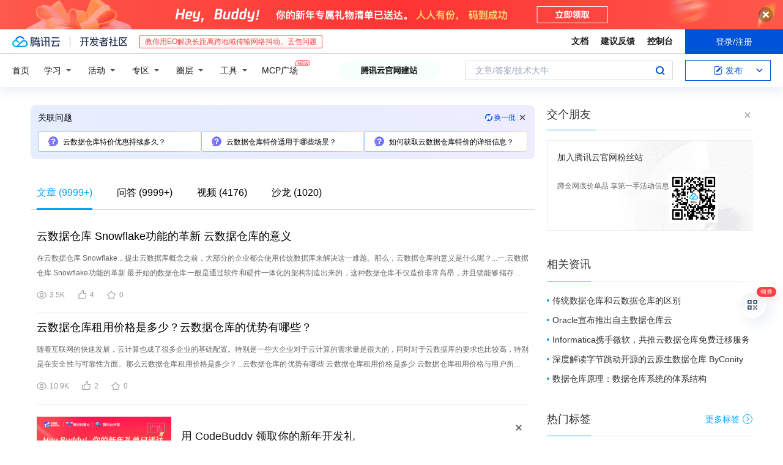

--- FILE ---
content_type: text/html; charset=utf-8
request_url: https://cloud.tencent.com/developer/information/%E4%BA%91%E6%95%B0%E6%8D%AE%E4%BB%93%E5%BA%93%E7%89%B9%E4%BB%B7
body_size: 46402
content:
<!DOCTYPE html><html munual-autotracker-init="" qct-pv-id="zlD2W2d6hrl5JCkPYah1b" qct-ip="3.135.64.57"><head><meta charSet="UTF-8"/><meta http-equiv="X-UA-Compatible" content="IE=edge,chrome=1"/><title>云数据仓库特价 - 腾讯云开发者社区 - 腾讯云</title><meta name="keywords" content="云数据仓库特价"/><meta name="subject" content="空类-空类-腾讯云数据仓库 TCHouse-X"/><meta name="subjectTime" content="2025-01-05 06:40:12"/><meta name="description" content="在云数据仓库 Snowflake，提出云数据库概念之前，大部分的企业都会使用传统数据库来解决这一难题。那么，云数据仓库的意义是什么呢？...一.云数据仓库 Snowflake功能的革新
最开始的数据仓库一般是通过软件和硬件一体化的架构制造出来的，这种数据仓库不仅造价非常高昂，并且锁能够储存的数据量也是十分有限，在后续拓......"/><meta name="viewport" content="width=device-width, initial-scale=1.0, maximum-scale=1, viewport-fit=cover"/><meta name="format-detection" content="telephone=no"/><meta name="articleSource" content="P"/><meta name="magicSource" content="N"/><link rel="canonical" href="https://cloud.tencent.com/developer/information/%E4%BA%91%E6%95%B0%E6%8D%AE%E4%BB%93%E5%BA%93%E7%89%B9%E4%BB%B7"/><link rel="stylesheet" href="//cloudcache.tencent-cloud.cn/open_proj/proj_qcloud_v2/gateway/portal/css/global-20209142343.css"/><link rel="stylesheet" href="//cloudcache.tencent-cloud.cn/qcloud/ui/community-pc/build/base/base-202507151730.css"/><link rel="stylesheet" href="//cloudcache.tencent-cloud.cn/qcloud/ui/cloud-community/build/base/base-202511051801.css"/><link rel="stylesheet" href="//cloudcache.tencent-cloud.cn/open_proj/proj_qcloud_v2/community-pc/build/AskDialog/AskDialog-202204021635.css?max_age=31536000"/><link rel="stylesheet" href="//cloudcache.tencent-cloud.cn/open_proj/proj_qcloud_v2/community-pc/build/AskDialog/AskDialog-202204021635.css?max_age=31536000"/><link rel="stylesheet" href="//cloudcache.tencent-cloud.cn/qcloud/ui/community-pc/build/Information/Information-202507151742.css"/><link rel="stylesheet" href="//cloudcache.tencent-cloud.cn/open_proj/proj_qcloud_v2/community/portal/css/markdown-201810241044.css?max_age=31536000"/><link rel="stylesheet" href="//cloudcache.tencent-cloud.cn/open_proj/proj_qcloud_v2/community-pc/build/Sitemap/Sitemap-201903051002.css?max_age=31536000"/><link rel="stylesheet" href="//cloudcache.tencent-cloud.cn/qcloud/draft-master/dist/draft-master-v2.1.26.d4s2ddo9sb.css?max_age=31536000"/><style media="screen">@supports (padding:max(0px)){.set-safe-area .com-main{bottom:calc(max(12px,constant(safe-area-inset-bottom)) + 50px);bottom:calc(max(12px,env(safe-area-inset-bottom)) + 50px)}.set-safe-area .com-main-simple-sec,.set-safe-area .com-main.without-tab-ft,.set-safe-area .com-main.without-ft{bottom:max(12px,constant(safe-area-inset-bottom));bottom:max(12px,env(safe-area-inset-bottom))}.set-safe-area .com-main-sec{bottom:max(12px,constant(safe-area-inset-bottom));bottom:max(12px,env(safe-area-inset-bottom))}.set-safe-area .com-m-footer,.set-safe-area .sa-fixed-btns{bottom:max(12px,constant(safe-area-inset-bottom));bottom:max(12px,env(safe-area-inset-bottom))}.set-safe-area .com-mobile-body{bottom:max(12px,constant(safe-area-inset-bottom));bottom:max(12px,env(safe-area-inset-bottom))}}@supports (padding:max(0px)){.set-safe-area .support-wrap,.set-safe-area div.body{bottom:max(12px,constant(safe-area-inset-bottom));bottom:max(12px,env(safe-area-inset-bottom))}.set-safe-area .com-responsive-no-ft div.body{bottom:max(12px,constant(safe-area-inset-bottom));bottom:max(12px,env(safe-area-inset-bottom))}}.doc-con .J-docShareModal{display: none;} .doc-con .J-docShareCopyTipModalMB{display: none} .with-focus+.com-main-simple-sec, .with-focus+.com-main,.with-focus+.com-body,.with-focus+.qa-body{top:100px} .qa-detail-ask-panel:after{display:none!important;} .sa-fixed-btns .c-btn-weak{background-color: #fff;} .qa-r-editor.draft-editor-host.rno-markdown{height: 290px;overflow-y:auto;} .uc-achievement{line-height:24px;margin-bottom:5px;white-space: initial;overflow:visible;text-overflow:initial} .uc-achievement .uc-achievement-icon{top:0;margin-top:0; .uc-hero+.com-body-main .com-tab .com-tab-item{margin-right: 28px;}</style></head><body style="position:initial"><div id="react-root" class=""><div class="com-mobile-layout pg-info-index com-responsive"><div class="cdc-header is-fixed"><div class="cdc-header__placeholder"></div><div class="cdc-header__inner"><div id="community-top-header-product-container" style="display:block"></div><div class="cdc-header__top"><div class="cdc-header__top-left"><a href="/?from=20060&amp;from_column=20060" target="_blank" class="cdc-header__top-logo"><i>腾讯云</i></a><div class="cdc-header__top-line"></div><a href="/developer" class="cdc-header__top-logo community"><i>开发者社区</i></a><div class="cdc-header__activity"><div id="cloud-header-product-container" style="display:block"></div></div></div><div class="cdc-header__top-operates"><a href="/document/product?from=20702&amp;from_column=20702" target="_blank" class="cdc-header__link">文档</a><a href="/voc/?from=20703&amp;from_column=20703" target="_blank" class="cdc-header__link">建议反馈</a><a href="https://console.cloud.tencent.com?from=20063&amp;from_column=20063" target="_blank" class="cdc-header__link" track-click="{&quot;areaId&quot;:102001,&quot;subAreaId&quot;:1}">控制台</a><div class="cdc-header__account"><div class="cdc-header__account-inner"><button class="cdc-btn cdc-header__account-btn cdc-btn--primary">登录/注册</button></div></div></div></div><div class="cdc-header__bottom"><div class="cdc-header__bottom-nav"><a href="/developer" class="cdc-header__bottom-home">首页</a><div class="cdc-header__nav-list"><div class="cdc-header__nav-item">学习</div><div class="cdc-header__nav-item">活动</div><div class="cdc-header__nav-item">专区</div><div class="cdc-header__nav-item">圈层</div><div class="cdc-header__nav-item">工具</div></div><div class="cdc-header__activity"><a class="cdc-header__activity-tit" href="/developer/mcp" target="_blank" style="position:relative">MCP广场<img src="https://qccommunity.qcloudimg.com/image/new.png" style="position:absolute;width:24px;top:-6px;right:-20px"/></a></div><div id="community-header-product-container" style="display:block"></div></div><div class="cdc-header__bottom-operates"><div class="cdc-header__search"><div class="cdc-search__wrap"><div class="cdc-search"><span class="cdc-search__text">文章/答案/技术大牛</span><button class="cdc-search__btn">搜索<i class="cdc-search__i search"></i></button></div><div class="cdc-search__dropdown"><div class="cdc-search__bar"><input type="text" class="cdc-search__bar-input" placeholder="文章/答案/技术大牛" value=""/><div class="cdc-search__bar-btns"><button class="cdc-search__btn">搜索<i class="cdc-search__i search"></i></button><button class="cdc-search__btn">关闭<i class="cdc-search__i clear"></i></button></div></div></div></div></div><div class="cdc-header__create"><span class="cdc-header__create-btn not-logged"><span class="cdc-svg-icon-con"><span class="cdc-svg-icon" style="line-height:1;color:#0052D9;width:16px;height:16px"><svg width="16" height="16" viewBox="0 0 16 16" fill="currentcolor" xmlns="http://www.w3.org/2000/svg"><path d="M14.2466 12.0145C14.1698 13.6258 12.8381 14.9131 11.2129 14.9131H11.1579H4.0927H4.03772C2.4125 14.9131 1.08014 13.6258 1.00334 12.0145H1V11.8668V4.07213V4.04627V3.89922H1.00334C1.08014 2.28732 2.4125 1 4.03772 1H9.6473V1.00069H10.0786L8.7688 2.10773H8.43888H7.7916H6.37904H4.03772C2.97234 2.10773 2.10445 2.9777 2.10445 4.04629V4.41869V4.4472V6.39498V11.4269V11.4309V11.8668C2.10445 12.9354 2.97234 13.8053 4.03772 13.8053H6.37904H8.87153H11.2129C12.2782 13.8053 13.1461 12.9355 13.1461 11.8668V11.466V11.454V9.5181V6.39364L14.2506 5.3051V11.8668V12.0145H14.2466ZM10.4324 7.15226L9.63146 7.99761C9.36577 8.2693 8.69326 8.95104 8.48066 9.17631C8.26726 9.40288 8.09039 9.58901 7.95061 9.73544C7.81079 9.88188 7.72667 9.96597 7.70083 9.98656C7.63321 10.0488 7.55703 10.1144 7.47022 10.1846C7.38412 10.2542 7.29404 10.3099 7.20063 10.3516C7.10722 10.4007 6.97072 10.459 6.79049 10.5305C6.61028 10.6001 6.42213 10.6676 6.22468 10.7339C6.02792 10.8002 5.84109 10.8571 5.66484 10.9061C5.48795 10.9538 5.3561 10.9863 5.2693 11.0009C5.08977 11.0214 4.96988 10.993 4.90956 10.9168C4.84931 10.8405 4.83276 10.7107 4.85924 10.5312C4.87315 10.4331 4.9043 10.292 4.95468 10.1078C5.00431 9.92297 5.05802 9.7315 5.11431 9.53341C5.1713 9.33526 5.22629 9.15179 5.27926 8.98484C5.33297 8.8179 5.37599 8.7026 5.40978 8.64032C5.44953 8.54357 5.49463 8.45413 5.54495 8.37399C5.59465 8.29379 5.66616 8.20503 5.75965 8.10766C5.79934 8.06588 5.89281 7.96649 6.03988 7.81018C6.18624 7.65311 6.80114 7.02774 7.02104 6.79783L7.75117 6.03524L8.56212 5.1899L10.6345 3.02466L12.5214 4.93874L10.4324 7.15226ZM13.816 3.58581C13.7166 3.68987 13.6272 3.78064 13.5483 3.85883C13.4694 3.93703 13.4006 4.0066 13.3423 4.06686C13.276 4.13643 13.2144 4.19738 13.1561 4.24903L11.2785 2.33569C11.3785 2.24025 11.4965 2.12565 11.6336 1.99115C11.7707 1.85668 11.8854 1.75061 11.9761 1.67242C12.0934 1.57708 12.2133 1.51013 12.3385 1.47109C12.4525 1.43529 12.5644 1.41805 12.6751 1.41876H12.7056C12.7665 1.42139 12.8268 1.42729 12.8851 1.43724C12.8838 1.4366 12.8811 1.43724 12.8798 1.4366C12.8811 1.4366 12.8838 1.4366 12.8851 1.43724C13.1376 1.48428 13.4019 1.62009 13.6265 1.83743C13.7511 1.95871 13.8524 2.09382 13.9259 2.23296C14.0346 2.43834 14.0863 2.65304 14.0763 2.8491C14.0763 2.87294 14.0783 2.89748 14.0783 2.92201C14.0783 3.03529 14.0571 3.14789 14.0154 3.26055C13.9737 3.37314 13.9067 3.48185 13.816 3.58581Z" fill="#0052D9"></path></svg></span></span>发布<span class="cdc-svg-icon-con cdc-header__create-btn-arrow"><span class="cdc-svg-icon" style="line-height:1;color:inherit;width:16px;height:16px"><svg width="16" height="16" viewBox="0 0 16 16" fill="currentcolor" xmlns="http://www.w3.org/2000/svg"><path d="M8.16377 4L9.57798 5.41421L14.5277 10.364L13.1135 11.7782L8.1638 6.829L3.21402 11.7782L1.7998 10.364L8.16377 4Z"></path></svg></span></span></span></div></div></div></div></div><div class="cdc-m-header is-fixed"><div class="cdc-m-header__placeholder"></div><div class="cdc-m-header__inner"><div class="cdc-m-header__main"><div class="cdc-m-header__trigger"></div><div class="cdc-m-header__logo"><i class="cdc-m-header__logo-icon"></i></div><div class="cdc-m-header__search"><i class="cdc-m-header__search-icon"></i></div><div class="cdc-m-header__operate"><span class="cdc-m-header__operate-icon"></span></div></div></div></div><div class="J-body com-body max-width com-mobile-body"><div class="com-3-layout"><div class="layout-main" qct-keywordId="1099751" qct-area="关键词聚合页"><div><div class="c-tab-cross"><div class="c-tab-hd"><div class="c-tab-scroll"><ul class="c-tab-ctrl"><li class="c-tab-simple actived"><a href="/developer/information/%E4%BA%91%E6%95%B0%E6%8D%AE%E4%BB%93%E5%BA%93%E7%89%B9%E4%BB%B7-article"><span class="c-tab-tit">文章<span><span> (<!-- -->9999+<!-- -->)</span></span></span></a></li><li class="c-tab-simple"><a href="/developer/information/%E4%BA%91%E6%95%B0%E6%8D%AE%E4%BB%93%E5%BA%93%E7%89%B9%E4%BB%B7-ask"><span class="c-tab-tit">问答<span></span></span></a></li><li class="c-tab-simple"><a href="/developer/information/%E4%BA%91%E6%95%B0%E6%8D%AE%E4%BB%93%E5%BA%93%E7%89%B9%E4%BB%B7-video"><span class="c-tab-tit">视频<span></span></span></a></li><li class="c-tab-simple"><a href="/developer/information/%E4%BA%91%E6%95%B0%E6%8D%AE%E4%BB%93%E5%BA%93%E7%89%B9%E4%BB%B7-salon"><span class="c-tab-tit">沙龙<span></span></span></a></li></ul></div></div></div><div class="pg-info-content"><div class="com-article-panel-list rno-pad-hide" qct-area="相关文章" qct-exposure=""><div qct-click="" qct-exposure="" qct-trace-id="" qct-area="文章-1891353"><section class="com-article-panel" track-click="" track-exposure=""><div class="com-article-panel-body"><div class="com-article-panel-author"><span class="column-wrap"></span></div><h3 class="com-article-panel-title" style="text-overflow:ellipsis;overflow:hidden;white-space:nowrap"><a href="/developer/article/1891353?from=15425&amp;frompage=seopage" trackClick="{&quot;elementId&quot;:3}" target="_blank" hotrep="" class="">云数据仓库 Snowflake功能的革新 云数据仓库的意义</a></h3><p class="com-article-panel-desc"><a href="/developer/article/1891353?from=15425&amp;frompage=seopage" trackClick="{&quot;elementId&quot;:4}" target="_blank" hotrep="" class="">在云数据仓库 Snowflake，提出云数据库概念之前，大部分的企业都会使用传统数据库来解决这一难题。那么，云数据仓库的意义是什么呢？...一.云数据仓库 Snowflake功能的革新
最开始的数据仓库一般是通过软件和硬件一体化的架构制造出来的，这种数据仓库不仅造价非常高昂，并且锁能够储存的数据量也是十分有限，在后续拓展的时候你会面临较大的难题...随着数据仓库的不断发展，语音数据库最终出现能够降低数据访问延迟了，同时，具有了可扩展性这一优点。
二.云数据仓库的意义
那么，云数据库的出现有哪些意义呢？...它将直接改变许多企业建设数据中心的难题，无论是多么复杂的数据，都可以通过云数据库直接解决数据问题，并且在使用的时候也能够更加轻松，访问到想要访问的数据。并且无需花费成本来对它进行定期维护。...云数据仓库 Snowflake公司可以说是费尽心思，既要能够承受每天上一次的数据请求，又要能够保证这些数据的安全，是一件非常困难的事情。</a></p><div class="com-operations com-article-panel-operations"><span class="com-opt-link"><i class="com-i-view"></i><span class="text">3.5K</span></span><a href="javascript:;" trackClick="{&quot;elementId&quot;:7}" trackExposure="" hotrep="" class="com-opt-link"><i class="com-i-like"></i><span class="text">4</span></a><a href="javascript:;" trackClick="{&quot;elementId&quot;:8}" trackExposure="" hotrep="" class="com-opt-link"><i class="com-i-bookmark"></i><span class="text">0</span></a></div></div></section></div><div qct-click="" qct-exposure="" qct-trace-id="" qct-area="文章-1891356"><section class="com-article-panel" track-click="" track-exposure=""><div class="com-article-panel-body"><div class="com-article-panel-author"><span class="column-wrap"></span></div><h3 class="com-article-panel-title" style="text-overflow:ellipsis;overflow:hidden;white-space:nowrap"><a href="/developer/article/1891356?from=15425&amp;frompage=seopage" trackClick="{&quot;elementId&quot;:3}" target="_blank" hotrep="" class="">云数据仓库租用价格是多少？云数据仓库的优势有哪些？</a></h3><p class="com-article-panel-desc"><a href="/developer/article/1891356?from=15425&amp;frompage=seopage" trackClick="{&quot;elementId&quot;:4}" target="_blank" hotrep="" class="">随着互联网的快速发展，云计算也成了很多企业的基础配置。特别是一些大企业对于云计算的需求量是很大的，同时对于云数据库的要求也比较高，特别是在安全性与可靠性方面。那么云数据仓库租用价格是多少？...云数据仓库的优势有哪些
云数据仓库租用价格是多少
云数据仓库租用价格与用户所需求的数据库的量来确定的，而且不同的数据库价格也会不一样，具体的可以咨询腾讯云客服。...而且云数据仓库可以按需租用，用多少付多少的费用就可以了，如果不需要也可以随时退租退费，不会再额外收取其它的费用。与实际仓库租用不同的是云数据仓库的仓库不是实实在在可以看到的，是网络上的云仓库。...云数据仓库的优势有哪些
1、可按需付费，即需要用多少云数据库，就可以付多少的付费。如果不需要用，或是想扩容，随时都可以处理。...综上所述，云数据仓库租用价格并不是固定的，每个客户的需求不一样，价格也会不一样。当然了，需求量大的客户，在租用时优惠力度肯定会大一些的。</a></p><div class="com-operations com-article-panel-operations"><span class="com-opt-link"><i class="com-i-view"></i><span class="text">10.9K</span></span><a href="javascript:;" trackClick="{&quot;elementId&quot;:7}" trackExposure="" hotrep="" class="com-opt-link"><i class="com-i-like"></i><span class="text">2</span></a><a href="javascript:;" trackClick="{&quot;elementId&quot;:8}" trackExposure="" hotrep="" class="com-opt-link"><i class="com-i-bookmark"></i><span class="text">0</span></a></div></div></section></div><li class="panel-cell"><div id="information-article-content-product-container" style="display:block"></div></li><div class="info-feedback-item"><div class="info-feedback-bar"><div class="info-feedback-cont"><div class="info-feedback-main">您找到你想要的搜索结果了吗？</div><div class="info-feedback-extra"><div class="info-feedback-btns"><div trackClick="{&quot;subAreaId&quot;:2,&quot;elementId&quot;:1}" trackExposure="{&quot;subAreaId&quot;:2,&quot;elementId&quot;:1}" class="info-feedback-btn"><i class="info-feedback-icon icon-smile"></i><span>是的</span></div><div class="info-feedback-btn"><i class="info-feedback-icon icon-sad"></i><span>没有找到</span></div></div></div></div></div></div><div qct-click="" qct-exposure="" qct-trace-id="" qct-area="文章-1890485"><section class="com-article-panel" track-click="" track-exposure=""><div class="com-article-panel-body"><div class="com-article-panel-author"><span class="column-wrap"></span></div><h3 class="com-article-panel-title" style="text-overflow:ellipsis;overflow:hidden;white-space:nowrap"><a href="/developer/article/1890485?from=15425&amp;frompage=seopage" trackClick="{&quot;elementId&quot;:3}" target="_blank" hotrep="" class="">什么是云数据仓库？云数据仓库世界排名的厂商有哪些？</a></h3><p class="com-article-panel-desc"><a href="/developer/article/1890485?from=15425&amp;frompage=seopage" trackClick="{&quot;elementId&quot;:4}" target="_blank" hotrep="" class="">为了防止此种情况的发生，并有效地储存数据资料，就有了云数据仓库。那么什么是云数据仓库？云数据仓库世界排名的厂商有哪些？...什么是云数据仓库
相对于普通的数据库，云数据库就是将普通的数据库的内容优化到云环境中储存。...同时，云数据仓库还可以实现多部分数据的整合，从而可以更加完善企业的数据系统。而且云数据库比自建的数据库更安全，可靠，同时也更加的专业和经济实用。
云数据仓库世界排名的厂商有哪些？...腾讯云是云数据仓库世界排名榜上的有名企业，其云数据仓库具备稳定性和安全性的同时，还可以自主的提供高效的运维工具以及自主开发环境等。...综上所述，腾讯云数据仓库世界排名还是很靠前的，而且腾讯云的数据仓库的子产品，还有云数据仓库 PostgreSQL，云数据仓库Doris以及云数据仓库ClickHouse三个产品。</a></p><div class="com-operations com-article-panel-operations"><span class="com-opt-link"><i class="com-i-view"></i><span class="text">4.9K</span></span><a href="javascript:;" trackClick="{&quot;elementId&quot;:7}" trackExposure="" hotrep="" class="com-opt-link"><i class="com-i-like"></i><span class="text">2</span></a><a href="javascript:;" trackClick="{&quot;elementId&quot;:8}" trackExposure="" hotrep="" class="com-opt-link"><i class="com-i-bookmark"></i><span class="text">0</span></a></div></div></section></div><div qct-click="" qct-exposure="" qct-trace-id="" qct-area="文章-1891354"><section class="com-article-panel" track-click="" track-exposure=""><div class="com-article-panel-body"><div class="com-article-panel-author"><span class="column-wrap"></span></div><h3 class="com-article-panel-title" style="text-overflow:ellipsis;overflow:hidden;white-space:nowrap"><a href="/developer/article/1891354?from=15425&amp;frompage=seopage" trackClick="{&quot;elementId&quot;:3}" target="_blank" hotrep="" class="">云数据仓库市场规模有多大？云数据仓库有什么优势？</a></h3><p class="com-article-panel-desc"><a href="/developer/article/1891354?from=15425&amp;frompage=seopage" trackClick="{&quot;elementId&quot;:4}" target="_blank" hotrep="" class="">相比于普通的自己做的数据库而言，云数据仓库的储存空间更大，安全性更高。而且随着市场经济的发展，对于云数据仓库的需求也更大。那么云数据仓库市场规模有多大？云数据仓库有什么优势？...云数据仓库市场规模有多大
就目前的行业形势来看，云计算行业已从最开始的十几亿发展到现在的千亿规模，可见云计算行业发展的速度。...而且从以往的数据来看，云计算的市场规模是以30%的均速在增长，可见云数据仓库的市场规模是很大的。...由此可见，云数据仓库的市场规模了。
云数据仓库有什么优势
1、不需要购买储存数据的硬件设备，购买开启后即可使用。相比于自己购买储存设备进行数据存储，成本会降低很多。...同时随着云数据仓库市场规模的扩大，对于云计算的需求也会增加。</a></p><div class="com-operations com-article-panel-operations"><span class="com-opt-link"><i class="com-i-view"></i><span class="text">3.6K</span></span><a href="javascript:;" trackClick="{&quot;elementId&quot;:7}" trackExposure="" hotrep="" class="com-opt-link"><i class="com-i-like"></i><span class="text">2</span></a><a href="javascript:;" trackClick="{&quot;elementId&quot;:8}" trackExposure="" hotrep="" class="com-opt-link"><i class="com-i-bookmark"></i><span class="text">0</span></a></div></div></section></div><div qct-click="" qct-exposure="" qct-trace-id="" qct-area="文章-1412930"><section class="com-article-panel" track-click="" track-exposure=""><div class="com-article-panel-body"><div class="com-article-panel-author"><span class="column-wrap"></span></div><h3 class="com-article-panel-title" style="text-overflow:ellipsis;overflow:hidden;white-space:nowrap"><a href="/developer/article/1412930?from=15425&amp;frompage=seopage" trackClick="{&quot;elementId&quot;:3}" target="_blank" hotrep="" class="">云数据仓库套件Sparkling简介</a></h3><p class="com-article-panel-desc"><a href="/developer/article/1412930?from=15425&amp;frompage=seopage" trackClick="{&quot;elementId&quot;:4}" target="_blank" hotrep="" class="">腾讯云数据仓库套件Sparkling 简介
云数据仓库套件 Sparkling（Tencent Sparkling Data Warehouse Suite）基于业界领先的 Apache Spark 框架为您提供一套全托管...云数据仓库套件 Sparkling官方网站
腾讯云数据仓库套件Sparkling 优势
一站式创建
用户只需要在腾讯云终端界面选择产品的参数指标即可完成对云数据仓库套件 Sparkling 服务的创建。...统一的交互方式
云数据仓库套件 Sparkling 提供统一的交互方式，用户可以使用数据开发页面进行交互式的数据处理，同时云数据仓库套件 Sparkling 也为用户提供了 JDBC/ODBC 接口，用户可以程序化的方式与数仓进行交互...高性能、高可用及高可扩展性
云数据仓库套件 Sparkling 依托腾讯云提供的 IaaS 服务以及自身组件的能力，提供了高性能、高可用性以及高可扩展性的数仓产品。...腾讯云数据仓库套件Sparkling 产品功能
集群管控
Sparkling 集群是云数据仓库套件 Sparkling 为用户提供服务的载体。</a></p><div class="com-operations com-article-panel-operations"><span class="com-opt-link"><i class="com-i-view"></i><span class="text">8.2K</span></span><a href="javascript:;" trackClick="{&quot;elementId&quot;:7}" trackExposure="" hotrep="" class="com-opt-link"><i class="com-i-like"></i><span class="text">10</span></a><a href="javascript:;" trackClick="{&quot;elementId&quot;:8}" trackExposure="" hotrep="" class="com-opt-link"><i class="com-i-bookmark"></i><span class="text">3</span></a></div></div><div class="com-article-panel-object"><a href="/developer/article/1412930?from=15425&amp;frompage=seopage" trackClick="{&quot;elementId&quot;:6}" target="_blank" class="com-media-img" hotrep="" style="background-image:url(https://ask.qcloudimg.com/article-cover-image/2928249/r3o2qgfeq8.png?imageView2/2/w/320/h/7000)"></a></div></section></div><div qct-click="" qct-exposure="" qct-trace-id="" qct-area="文章-2548299"><section class="com-article-panel" track-click="" track-exposure=""><div class="com-article-panel-body"><div class="com-article-panel-author"><span class="column-wrap"></span></div><h3 class="com-article-panel-title" style="text-overflow:ellipsis;overflow:hidden;white-space:nowrap"><a href="/developer/article/2548299?from=15425&amp;frompage=seopage" trackClick="{&quot;elementId&quot;:3}" target="_blank" hotrep="" class="">云数据仓库深度选型指南</a></h3><p class="com-article-panel-desc"><a href="/developer/article/2548299?from=15425&amp;frompage=seopage" trackClick="{&quot;elementId&quot;:4}" target="_blank" hotrep="" class="">在大数据时代，数据仓库作为企业数据管理和分析的核心工具，其选型至关重要。本文将从市场现状出发，对市场上主流的云数据仓库产品进行深度分析，帮助企业根据自身需求做出最合适的选择。...市场现状
随着云计算技术的快速发展，云数据仓库因其灵活性、可扩展性和成本效益而受到越来越多企业的青睐。...市场上主要的云数据仓库产品包括阿里云ADB、华为云MRS ClickHouse、AWS Redshift、Snowflake、Greenplum以及腾讯云的TCHouse-P等。...产品分析
腾讯云数据仓库 TCHouse-P
产品定位：腾讯云数据仓库TCHouse-P是一款自研的GB至PB级别的云数据仓库，专为大规模数据分析和处理设计。...Snowflake
产品定位：Snowflake是一款云数据仓库，提供弹性、可扩展的数据仓库即服务。
适合人群：适合需要高度灵活性和可扩展性的企业。
产品特点：提供数据共享和安全性，支持多种云平台。</a></p><div class="com-operations com-article-panel-operations"><span class="com-opt-link"><i class="com-i-view"></i><span class="text">307</span></span><a href="javascript:;" trackClick="{&quot;elementId&quot;:7}" trackExposure="" hotrep="" class="com-opt-link"><i class="com-i-like"></i><span class="text">1</span></a><a href="javascript:;" trackClick="{&quot;elementId&quot;:8}" trackExposure="" hotrep="" class="com-opt-link"><i class="com-i-bookmark"></i><span class="text">0</span></a></div></div></section></div><div qct-click="" qct-exposure="" qct-trace-id="" qct-area="文章-1359016"><section class="com-article-panel" track-click="" track-exposure=""><div class="com-article-panel-body"><div class="com-article-panel-author"><span class="column-wrap"></span></div><h3 class="com-article-panel-title" style="text-overflow:ellipsis;overflow:hidden;white-space:nowrap"><a href="/developer/article/1359016?from=15425&amp;frompage=seopage" trackClick="{&quot;elementId&quot;:3}" target="_blank" hotrep="" class="">云数据仓库 PostgreSQL COS使用经验</a></h3><p class="com-article-panel-desc"><a href="/developer/article/1359016?from=15425&amp;frompage=seopage" trackClick="{&quot;elementId&quot;:4}" target="_blank" hotrep="" class="">背景
  Snova云数仓支持直接分析或者导入腾讯对象存储COS里的数据，本文列举了在使用COS场景下的一些技巧和注意事项。
方法
1.</a></p><div class="com-operations com-article-panel-operations"><span class="com-opt-link"><i class="com-i-view"></i><span class="text">12.5K</span></span><a href="javascript:;" trackClick="{&quot;elementId&quot;:7}" trackExposure="" hotrep="" class="com-opt-link"><i class="com-i-like"></i><span class="text">24</span></a><a href="javascript:;" trackClick="{&quot;elementId&quot;:8}" trackExposure="" hotrep="" class="com-opt-link"><i class="com-i-bookmark"></i><span class="text">16</span></a></div></div></section></div><div qct-click="" qct-exposure="" qct-trace-id="" qct-area="文章-1401382"><section class="com-article-panel" track-click="" track-exposure=""><div class="com-article-panel-body"><div class="com-article-panel-author"><span class="column-wrap"></span></div><h3 class="com-article-panel-title" style="text-overflow:ellipsis;overflow:hidden;white-space:nowrap"><a href="/developer/article/1401382?from=15425&amp;frompage=seopage" trackClick="{&quot;elementId&quot;:3}" target="_blank" hotrep="" class="">腾讯云数据仓库 PostgreSQL：使用python将linux日志导入数据仓库</a></h3><p class="com-article-panel-desc"><a href="/developer/article/1401382?from=15425&amp;frompage=seopage" trackClick="{&quot;elementId&quot;:4}" target="_blank" hotrep="" class="">原创声明：本文首发腾讯云·云+社区，未经允许，不得转载
云数据仓库PostgreSQL（CDWPG，原名Snova） 兼容 Greenplum 开源数据仓库，是一种基于 MPP（大规模并行处理）架构的数仓服务...----
        通过官网我们知道，snova可以使用PostgreSQL工具，因此，如果想要将linux日志导入snova数据仓库，只需要调用 python3 中的 psycopg2 模块（该模块...一，日志格式分析
        我们此次的目的，是将linux系统下的日志文件，导入到snova数据仓库中。
        以 /var/log/messages 日志为例，如下图。...image.png


二，代码实现：数据格式化与导入
        总体思路：要将日志导入数据仓库，必须：1，对日志内容进行格式化；2，使用python中的 psycopg2 工具。...image.png

        至此，已将日志导入到snova数据仓库中。</a></p><div class="com-operations com-article-panel-operations"><span class="com-opt-link"><i class="com-i-view"></i><span class="text">3.2K</span></span><a href="javascript:;" trackClick="{&quot;elementId&quot;:7}" trackExposure="" hotrep="" class="com-opt-link"><i class="com-i-like"></i><span class="text">11</span></a><a href="javascript:;" trackClick="{&quot;elementId&quot;:8}" trackExposure="" hotrep="" class="com-opt-link"><i class="com-i-bookmark"></i><span class="text">0</span></a></div></div><div class="com-article-panel-object"><a href="/developer/article/1401382?from=15425&amp;frompage=seopage" trackClick="{&quot;elementId&quot;:6}" target="_blank" class="com-media-img" hotrep="" style="background-image:url(https://ask.qcloudimg.com/article-cover-image/2276073/tv9oashote.png?imageView2/2/w/320/h/7000)"></a></div></section></div><div qct-click="" qct-exposure="" qct-trace-id="" qct-area="文章-2278848"><section class="com-article-panel" track-click="" track-exposure=""><div class="com-article-panel-body"><div class="com-article-panel-author"><span class="column-wrap"></span></div><h3 class="com-article-panel-title" style="text-overflow:ellipsis;overflow:hidden;white-space:nowrap"><a href="/developer/article/2278848?from=15425&amp;frompage=seopage" trackClick="{&quot;elementId&quot;:3}" target="_blank" hotrep="" class="">业界 |域名特价疯抢倒计时</a></h3><p class="com-article-panel-desc"><a href="/developer/article/2278848?from=15425&amp;frompage=seopage" trackClick="{&quot;elementId&quot;:4}" target="_blank" hotrep="" class="">DNSPOD即将推出域名特价活动。
9月9日，DNSPOD将推出域名特价活动，疯抢6天。5折域名注册券免费抢，每天限量50名。...锤子科技的域名在DNSPOD解析，配合腾讯云大禹系统，快速地流量清洗，防D又加速。



据说，手指好看的人都会扫描指纹识别二维码立即关注呦~</a></p><div class="com-operations com-article-panel-operations"><span class="com-opt-link"><i class="com-i-view"></i><span class="text">3.8K</span></span><a href="javascript:;" trackClick="{&quot;elementId&quot;:7}" trackExposure="" hotrep="" class="com-opt-link"><i class="com-i-like"></i><span class="text">1</span></a><a href="javascript:;" trackClick="{&quot;elementId&quot;:8}" trackExposure="" hotrep="" class="com-opt-link"><i class="com-i-bookmark"></i><span class="text">0</span></a></div></div><div class="com-article-panel-object"><a href="/developer/article/2278848?from=15425&amp;frompage=seopage" trackClick="{&quot;elementId&quot;:6}" target="_blank" class="com-media-img" hotrep="" style="background-image:url(https://developer.qcloudimg.com/http-save/yehe-988670/a366d8da48fc574eeeb6085263ceea23.jpg?imageView2/2/w/320/h/7000)"></a></div></section></div><div qct-click="" qct-exposure="" qct-trace-id="" qct-area="文章-1513887"><section class="com-article-panel" track-click="" track-exposure=""><div class="com-article-panel-body"><div class="com-article-panel-author"><span class="column-wrap"></span></div><h3 class="com-article-panel-title" style="text-overflow:ellipsis;overflow:hidden;white-space:nowrap"><a href="/developer/article/1513887?from=15425&amp;frompage=seopage" trackClick="{&quot;elementId&quot;:3}" target="_blank" hotrep="" class="">7大云计算数据仓库</a></h3><p class="com-article-panel-desc"><a href="/developer/article/1513887?from=15425&amp;frompage=seopage" trackClick="{&quot;elementId&quot;:4}" target="_blank" hotrep="" class="">顶级云计算数据仓库展示了近年来云计算数据仓库市场发展的特性，因为很多企业更多地采用云计算，并减少了自己的物理数据中心足迹。...云计算数据仓库是一项收集、组织和经常存储供组织用于不同活动(包括数据分析和监视)数据的服务。
在企业使用云计算数据仓库时，物理硬件方面全部由云计算供应商负责。...对于只看到大量等待数据并可供处理的大型仓库或数据仓库的最终用户来说，它们是抽象的。近年来，随着越来越多的企业开始利用云计算的优势，并减少物理数据中心，云计算数据仓库的市场不断增长。...如何选择云计算数据仓库服务

在寻求选择云计算数据仓库服务时，企业应考虑许多标准。
现有的云部署。...每个主要的公共云提供商都拥有自己的数据仓库，该仓库提供与现有资源的集成，这可以使云计算数据仓库用户更轻松地进行部署和使用。
迁移数据的能力。</a></p><div class="com-operations com-article-panel-operations"><span class="com-opt-link"><i class="com-i-view"></i><span class="text">7.4K</span></span><a href="javascript:;" trackClick="{&quot;elementId&quot;:7}" trackExposure="" hotrep="" class="com-opt-link"><i class="com-i-like"></i><span class="text">3</span></a><a href="javascript:;" trackClick="{&quot;elementId&quot;:8}" trackExposure="" hotrep="" class="com-opt-link"><i class="com-i-bookmark"></i><span class="text">0</span></a></div></div><div class="com-article-panel-object"><a href="/developer/article/1513887?from=15425&amp;frompage=seopage" trackClick="{&quot;elementId&quot;:6}" target="_blank" class="com-media-img" hotrep="" style="background-image:url(https://ask.qcloudimg.com/http-save/yehe-1302819/6rp173jc6a.jpeg?imageView2/2/w/320/h/7000)"></a></div></section></div><div qct-click="" qct-exposure="" qct-trace-id="" qct-area="文章-2325628"><section class="com-article-panel" track-click="" track-exposure=""><div class="com-article-panel-body"><div class="com-article-panel-author"><span class="column-wrap"></span></div><h3 class="com-article-panel-title" style="text-overflow:ellipsis;overflow:hidden;white-space:nowrap"><a href="/developer/article/2325628?from=15425&amp;frompage=seopage" trackClick="{&quot;elementId&quot;:3}" target="_blank" hotrep="" class="">腾讯云数据仓库 全新更名TCHouse</a></h3><p class="com-article-panel-desc"><a href="/developer/article/2325628?from=15425&amp;frompage=seopage" trackClick="{&quot;elementId&quot;:4}" target="_blank" hotrep="" class="">TCHouse : Tencent Cloud House图片ClickHouse/云原生版ClickHouse -&gt; TCHouse-CDoris -&gt; TCHouse-DPostgreSQL -&gt;</a></p><div class="com-operations com-article-panel-operations"><span class="com-opt-link"><i class="com-i-view"></i><span class="text">1.5K</span></span><a href="javascript:;" trackClick="{&quot;elementId&quot;:7}" trackExposure="" hotrep="" class="com-opt-link"><i class="com-i-like"></i><span class="text">3</span></a><a href="javascript:;" trackClick="{&quot;elementId&quot;:8}" trackExposure="" hotrep="" class="com-opt-link"><i class="com-i-bookmark"></i><span class="text">0</span></a></div></div></section></div><div qct-click="" qct-exposure="" qct-trace-id="" qct-area="文章-1465568"><section class="com-article-panel" track-click="" track-exposure=""><div class="com-article-panel-body"><div class="com-article-panel-author"><span class="column-wrap"></span></div><h3 class="com-article-panel-title" style="text-overflow:ellipsis;overflow:hidden;white-space:nowrap"><a href="/developer/article/1465568?from=15425&amp;frompage=seopage" trackClick="{&quot;elementId&quot;:3}" target="_blank" hotrep="" class="">云数据仓库是什么样子的?</a></h3><p class="com-article-panel-desc"><a href="/developer/article/1465568?from=15425&amp;frompage=seopage" trackClick="{&quot;elementId&quot;:4}" target="_blank" hotrep="" class="">他指出，尽管组织内部仍然有大量的数据，而且随着边缘计算的发展，还会有更多的数据，但许多客户还是会将部分或全部数据转移到云平台上，这取决于法规遵从性问题。
White指出，“每个企业都在研究人工智能。...他们很快意识到分析是其基础，他们开始问‘我的分析和我的数据仓库的状态是什么?’，而且往往不够好。”
Power BI的普及也推动了更多的微软客户进行云计算分析。...White说，“Azure Data Lake与Azure数据仓库紧密结合，客户正在使用Azure数据仓库获取更多见解，并在其上构建现代数据仓库。”
采用哪种数据服务?...微软公司拥有一系列看起来有点像数据仓库的云计算服务，最明显的是Azure SQL数据仓库或微软经常称之为的“DW”，但也有Azure数据工厂、Azure数据湖、Azure数据库、Power BI和Azure...组织可以将其视为云计算层级ETL工具，组织可以通过拖放界面(实际上是Logic Apps)或使用Python、Java或.NET SDK(如果组织更喜欢编写代码来执行)来使用数据转换和管理数据管道的不同步骤</a></p><div class="com-operations com-article-panel-operations"><span class="com-opt-link"><i class="com-i-view"></i><span class="text">3.4K</span></span><a href="javascript:;" trackClick="{&quot;elementId&quot;:7}" trackExposure="" hotrep="" class="com-opt-link"><i class="com-i-like"></i><span class="text">1</span></a><a href="javascript:;" trackClick="{&quot;elementId&quot;:8}" trackExposure="" hotrep="" class="com-opt-link"><i class="com-i-bookmark"></i><span class="text">0</span></a></div></div><div class="com-article-panel-object"><a href="/developer/article/1465568?from=15425&amp;frompage=seopage" trackClick="{&quot;elementId&quot;:6}" target="_blank" class="com-media-img" hotrep="" style="background-image:url(https://ask.qcloudimg.com/http-save/yehe-1302819/sz4egxtxbo.jpeg?imageView2/2/w/320/h/7000)"></a></div></section></div><div qct-click="" qct-exposure="" qct-trace-id="" qct-area="文章-1828394"><section class="com-article-panel" track-click="" track-exposure=""><div class="com-article-panel-body"><div class="com-article-panel-author"><span class="column-wrap"></span></div><h3 class="com-article-panel-title" style="text-overflow:ellipsis;overflow:hidden;white-space:nowrap"><a href="/developer/article/1828394?from=15425&amp;frompage=seopage" trackClick="{&quot;elementId&quot;:3}" target="_blank" hotrep="" class="">铺天盖地云原生，什么才是真正的云原生数据仓库？</a></h3><p class="com-article-panel-desc"><a href="/developer/article/1828394?from=15425&amp;frompage=seopage" trackClick="{&quot;elementId&quot;:4}" target="_blank" hotrep="" class="">导语 | 分析型数据仓库经历了共享存储、无共享MPP、SQL-on-Hadoop几代架构的演进，随着云计算的普及，传统的数据仓库架构在资源弹性，成本等方面已经很难适应云原生的要求。...本文由偶数科技 CEO，腾讯云TVP 常雷在 Techo TVP开发者峰会「数据的冰与火之歌——从在线数据库技术，到海量数据分析技术」 的《新一代云原生数据仓库的应用》演讲分享整理而成，为大家详细剖析新一代云原生数据仓库的架构...、原理和实现技术，以及如何充分应用云原生数据仓库的特点来实现云上大数据应用。...点击可观看精彩演讲视频

一、云原生数据仓库的背景与定义
今天的主要内容首先是简单介绍云原生数据仓库的背景，定义云原生数据仓库，然后是讲常见的云原生数据仓库的架构，包括架构的演进及应用场景。
1....四、云原生数据仓库的应用
最后，我们再来讲一个云原生数据仓库在国有银行的一个应用案例。国内的大行资产规模在世界上非常领先，因此数据量非常巨大，有几十个PB。</a></p><div class="com-operations com-article-panel-operations"><span class="com-opt-link"><i class="com-i-view"></i><span class="text">3.7K</span></span><a href="javascript:;" trackClick="{&quot;elementId&quot;:7}" trackExposure="" hotrep="" class="com-opt-link"><i class="com-i-like"></i><span class="text">2</span></a><a href="javascript:;" trackClick="{&quot;elementId&quot;:8}" trackExposure="" hotrep="" class="com-opt-link"><i class="com-i-bookmark"></i><span class="text">0</span></a></div></div></section></div><div qct-click="" qct-exposure="" qct-trace-id="" qct-area="文章-2552154"><section class="com-article-panel" track-click="" track-exposure=""><div class="com-article-panel-body"><div class="com-article-panel-author"><span class="column-wrap"></span></div><h3 class="com-article-panel-title" style="text-overflow:ellipsis;overflow:hidden;white-space:nowrap"><a href="/developer/article/2552154?from=15425&amp;frompage=seopage" trackClick="{&quot;elementId&quot;:3}" target="_blank" hotrep="" class="">腾讯云数据仓库TCHouse-D介绍</a></h3><p class="com-article-panel-desc"><a href="/developer/article/2552154?from=15425&amp;frompage=seopage" trackClick="{&quot;elementId&quot;:4}" target="_blank" hotrep="" class="">什么是腾讯云数据仓库TCHouse-D？...腾讯云数据仓库 TCHouse-D 基于业内领先的 OLAP 数据库 Apache Doris 内核构建，具备海量数据亚秒级查询能力，具备良好的并发查询及多表复杂关联查询能力，同时兼容 MySQL 协议和...Hadoop生态，并提供丰富的集群管控能力及完善的巡检告警体系，为客户提供简单易用、轻松运维的云上全托管服务，助力客户快速进行实时 OLAP 数据分析。...任何节点均支持线性扩展，扩展期间数据会进行自动均衡，运维成本极低；BE 和 FE 之间通过一致性协议来保证服务的高可用和数据的高可靠
TCHouse-D的应用场景
腾讯云数据仓库 TCHouse-D 作为一个分析性数据库...（如消费MySQL、Kafka等）导入到 Doris 中
6）腾讯云Wedata数据集成：支持MySQL、Kafka等数据源
TCHouse-D 的生态兼容性如何？</a></p><div class="com-operations com-article-panel-operations"><span class="com-opt-link"><i class="com-i-view"></i><span class="text">420</span></span><a href="javascript:;" trackClick="{&quot;elementId&quot;:7}" trackExposure="" hotrep="" class="com-opt-link"><i class="com-i-like"></i><span class="text">1</span></a><a href="javascript:;" trackClick="{&quot;elementId&quot;:8}" trackExposure="" hotrep="" class="com-opt-link"><i class="com-i-bookmark"></i><span class="text">0</span></a></div></div></section></div><div qct-click="" qct-exposure="" qct-trace-id="" qct-area="文章-2548295"><section class="com-article-panel" track-click="" track-exposure=""><div class="com-article-panel-body"><div class="com-article-panel-author"><span class="column-wrap"></span></div><h3 class="com-article-panel-title" style="text-overflow:ellipsis;overflow:hidden;white-space:nowrap"><a href="/developer/article/2548295?from=15425&amp;frompage=seopage" trackClick="{&quot;elementId&quot;:3}" target="_blank" hotrep="" class="">云数据仓库产品深度分析与对比</a></h3><p class="com-article-panel-desc"><a href="/developer/article/2548295?from=15425&amp;frompage=seopage" trackClick="{&quot;elementId&quot;:4}" target="_blank" hotrep="" class="">云数据仓库作为核心组件，承担着数据存储、查询、分析的重要任务。...本文将深度介绍和对比市场上主流的云数据仓库产品，包括腾讯云的TCHouse-P、阿里云ADB、华为云MRS ClickHouse、AWS Redshift、Snowflake以及Greenplum，旨在为企业提供客观的产品选择参考...腾讯云数据仓库 TCHouse-P
腾讯云数据仓库TCHouse-P是一款自研的GB至PB级云数据仓库产品。...阿里云ADB
阿里云ADB是一款支持多种数据库引擎的云数据仓库产品，具有以下核心功能点：
多模态数仓：支持关系型和非关系型数据存储，满足不同业务场景。...总结
综上所述，各个云数据仓库产品均有其独特的优势和适用场景。腾讯云TCHouse-P以其高性能的向量化执行引擎和PostgreSQL兼容性，为用户提供了一个强大的云数仓解决方案。</a></p><div class="com-operations com-article-panel-operations"><span class="com-opt-link"><i class="com-i-view"></i><span class="text">415</span></span><a href="javascript:;" trackClick="{&quot;elementId&quot;:7}" trackExposure="" hotrep="" class="com-opt-link"><i class="com-i-like"></i><span class="text">1</span></a><a href="javascript:;" trackClick="{&quot;elementId&quot;:8}" trackExposure="" hotrep="" class="com-opt-link"><i class="com-i-bookmark"></i><span class="text">0</span></a></div></div></section></div><div qct-click="" qct-exposure="" qct-trace-id="" qct-area="文章-2552187"><section class="com-article-panel" track-click="" track-exposure=""><div class="com-article-panel-body"><div class="com-article-panel-author"><span class="column-wrap"></span></div><h3 class="com-article-panel-title" style="text-overflow:ellipsis;overflow:hidden;white-space:nowrap"><a href="/developer/article/2552187?from=15425&amp;frompage=seopage" trackClick="{&quot;elementId&quot;:3}" target="_blank" hotrep="" class="">浅析腾讯云数据仓库 TCHouse-C</a></h3><p class="com-article-panel-desc"><a href="/developer/article/2552187?from=15425&amp;frompage=seopage" trackClick="{&quot;elementId&quot;:4}" target="_blank" hotrep="" class="">腾讯云数据仓库 TCHouse-C 基于开源 OLAP 引擎 ClickHouse 打造，为您提供方便易用、灵活稳定的云端 ClickHouse 托管服务。...腾讯云数据仓库 TCHouse-C 是一种基于 MPP（大规模并行处理）架构的数仓服务，基于 ClickHouse 优异的查询性能，查询效率数倍于传统数据仓库。...常见的应用场景包括：1️⃣用户行为分析
在网站、App 和游戏中，对用户的点击、时长等使用数据进行收集，导入到腾讯云数据仓库 TCHouse-C 中，构建用户特征分析大宽表。...借助腾讯云数据仓库 TCHouse-C 的优异查询性能，分析系统进行多维度、多模式分析时，可以在亚秒级内响应，快速分析出用户行为特征和规律，为精准营销和会员转化等业务提供强力支持。...腾讯云数据仓库 TCHouse-C 的查询效率数倍于传统数据仓库，而且扩展灵活，按需扩容，很好的满足大数据时代下企业数据仓库对高性能、低成本、易扩展的需求。</a></p><div class="com-operations com-article-panel-operations"><span class="com-opt-link"><i class="com-i-view"></i><span class="text">416</span></span><a href="javascript:;" trackClick="{&quot;elementId&quot;:7}" trackExposure="" hotrep="" class="com-opt-link"><i class="com-i-like"></i><span class="text">1</span></a><a href="javascript:;" trackClick="{&quot;elementId&quot;:8}" trackExposure="" hotrep="" class="com-opt-link"><i class="com-i-bookmark"></i><span class="text">0</span></a></div></div></section></div><div qct-click="" qct-exposure="" qct-trace-id="" qct-area="文章-1803914"><section class="com-article-panel" track-click="" track-exposure=""><div class="com-article-panel-body"><div class="com-article-panel-author"><span class="column-wrap"></span></div><h3 class="com-article-panel-title" style="text-overflow:ellipsis;overflow:hidden;white-space:nowrap"><a href="/developer/article/1803914?from=15425&amp;frompage=seopage" trackClick="{&quot;elementId&quot;:3}" target="_blank" hotrep="" class="">云数据库MySQL导入云数据仓库PostgreSQL最佳实践</a></h3><p class="com-article-panel-desc"><a href="/developer/article/1803914?from=15425&amp;frompage=seopage" trackClick="{&quot;elementId&quot;:4}" target="_blank" hotrep="" class="">说明
本文描述问题及解决方法基于 腾讯云 云数据仓库 PostgreSQL（CDWPG）。...另外使用到：
腾讯云 云数据库 MySQL（TencentDB for MySQL，CDB）
腾讯云 数据传输服务（Data Transmission Service，DTS）

背景
帮助用户在业务不停服的前提下轻松完成数据库迁移上云...创建专用于数据同步的账号
创建Mysql同步账号
根据腾讯云DTS官方文档的要求，需要在源端 MySQL 实例中创建迁移帐号，需要的帐号权限如下：
MySQL [dts_demo]&gt; GRANT SHOW...、DTS数据同步产品、CDWPG云数据仓库，这三个实例都需要购买在同于VPC下，否则网络不通，无法做数据同步。...配置云数据库 MySQL 到 CDWPG 数据同步任务，在任务启动前，需要进行前置检查，主要检查内容和检查点如下：
检查内容	检查点
校验目标数据库 schema 和 table是否存在	schema</a></p><div class="com-operations com-article-panel-operations"><span class="com-opt-link"><i class="com-i-view"></i><span class="text">5.9K</span></span><a href="javascript:;" trackClick="{&quot;elementId&quot;:7}" trackExposure="" hotrep="" class="com-opt-link"><i class="com-i-like"></i><span class="text">25</span></a><a href="javascript:;" trackClick="{&quot;elementId&quot;:8}" trackExposure="" hotrep="" class="com-opt-link"><i class="com-i-bookmark"></i><span class="text">16</span></a></div></div><div class="com-article-panel-object"><a href="/developer/article/1803914?from=15425&amp;frompage=seopage" trackClick="{&quot;elementId&quot;:6}" target="_blank" class="com-media-img" hotrep="" style="background-image:url(https://ask.qcloudimg.com/article-cover-image/7348459/wmn2gz0er8.png?imageView2/2/w/320/h/7000)"></a></div></section></div><div qct-click="" qct-exposure="" qct-trace-id="" qct-area="文章-1846099"><section class="com-article-panel" track-click="" track-exposure=""><div class="com-article-panel-body"><div class="com-article-panel-author"><span class="column-wrap"></span></div><h3 class="com-article-panel-title" style="text-overflow:ellipsis;overflow:hidden;white-space:nowrap"><a href="/developer/article/1846099?from=15425&amp;frompage=seopage" trackClick="{&quot;elementId&quot;:3}" target="_blank" hotrep="" class="">云数据仓库的未来趋势：计算存储分离</a></h3><p class="com-article-panel-desc"><a href="/developer/article/1846099?from=15425&amp;frompage=seopage" trackClick="{&quot;elementId&quot;:4}" target="_blank" hotrep="" class="">一  背景
随着云时代的到来，数据库也开始拥抱云数据库时代，各类数据库系统（OLTP、OLAP、NoSQL等）在各内外云平台（AWS、Azure、阿里云）百花齐放，有开源的MySQL、PostgreSQL...有些数据库还处于Cloud Hosting阶段，仅仅是将原有架构迁移到云主机上，利用了云的资源。...即便是基于云平台构建的数据仓库，在查询低峰期时，也无法通过释放部分计算资源降低使用成本，因为这同样会引发数据的reshuffle。这种耦合的架构，限制了数据仓库的弹性能力。...2  Snowflake
Snowflake从诞生的第一天起就采用计算存储分离架构，作为跨云平台的云数据仓库，它的存储层由对象存储构成（可以是AWS S3、Azure Blob等），计算层由virtual...通过这些弹性能力，更好满足客户对于云数据仓库的诉求，也进一步降低客户的使用成本。
end</a></p><div class="com-operations com-article-panel-operations"><span class="com-opt-link"><i class="com-i-view"></i><span class="text">3.2K</span></span><a href="javascript:;" trackClick="{&quot;elementId&quot;:7}" trackExposure="" hotrep="" class="com-opt-link"><i class="com-i-like"></i><span class="text">4</span></a><a href="javascript:;" trackClick="{&quot;elementId&quot;:8}" trackExposure="" hotrep="" class="com-opt-link"><i class="com-i-bookmark"></i><span class="text">0</span></a></div></div><div class="com-article-panel-object"><a href="/developer/article/1846099?from=15425&amp;frompage=seopage" trackClick="{&quot;elementId&quot;:6}" target="_blank" class="com-media-img" hotrep="" style="background-image:url(https://ask.qcloudimg.com/http-save/yehe-5926980/8da45f16896f95e1260dc09b88942949.png?imageView2/2/w/320/h/7000)"></a></div></section></div><div qct-click="" qct-exposure="" qct-trace-id="" qct-area="文章-1153521"><section class="com-article-panel" track-click="" track-exposure=""><div class="com-article-panel-body"><div class="com-article-panel-author"><span class="column-wrap"></span></div><h3 class="com-article-panel-title" style="text-overflow:ellipsis;overflow:hidden;white-space:nowrap"><a href="/developer/article/1153521?from=15425&amp;frompage=seopage" trackClick="{&quot;elementId&quot;:3}" target="_blank" hotrep="" class="">想买特价机票？用这个小程序准没错</a></h3><p class="com-article-panel-desc"><a href="/developer/article/1153521?from=15425&amp;frompage=seopage" trackClick="{&quot;elementId&quot;:4}" target="_blank" hotrep="" class="">「春秋航空特价机票」已进驻 minapp.com，国内最大最全的小程序商店。...特价机票、航班信息，这个小程序都有
一进入「春秋航空特价机票」小程序，便可以直接选择出发城市、到达城市和出发时间，还能选择单程票或往返票。
点击搜索，出发日期的各个航班机票价格一目了然。...看中心仪的航班，你可以直接在「春秋航空特价机票」中预订。
在「春秋航空特价机票」中，填写乘客资料，就能直接预订相应机票。...「春秋航空特价机票」小程序还会记录购买过机票的乘客信息，方便用户下一次预订时使用。
除了预订机票，「春秋航空特价机票」小程序还提供了航班查询功能。...「春秋航空特价机票」小程序，将主打春秋航空特价机票的预订。
相对于春秋航空 app，春航小程序功能进行了简化，保留了最常用的机票预订，航班动态查询，订单管理的几大核心功能。</a></p><div class="com-operations com-article-panel-operations"><span class="com-opt-link"><i class="com-i-view"></i><span class="text">4.3K</span></span><a href="javascript:;" trackClick="{&quot;elementId&quot;:7}" trackExposure="" hotrep="" class="com-opt-link"><i class="com-i-like"></i><span class="text">2</span></a><a href="javascript:;" trackClick="{&quot;elementId&quot;:8}" trackExposure="" hotrep="" class="com-opt-link"><i class="com-i-bookmark"></i><span class="text">0</span></a></div></div></section></div><div qct-click="" qct-exposure="" qct-trace-id="" qct-area="文章-2552189"><section class="com-article-panel" track-click="" track-exposure=""><div class="com-article-panel-body"><div class="com-article-panel-author"><span class="column-wrap"></span></div><h3 class="com-article-panel-title" style="text-overflow:ellipsis;overflow:hidden;white-space:nowrap"><a href="/developer/article/2552189?from=15425&amp;frompage=seopage" trackClick="{&quot;elementId&quot;:3}" target="_blank" hotrep="" class="">腾讯云数据仓库TCHouse：资深云产品推广专家的深度解析</a></h3><p class="com-article-panel-desc"><a href="/developer/article/2552189?from=15425&amp;frompage=seopage" trackClick="{&quot;elementId&quot;:4}" target="_blank" hotrep="" class="">引言
在云计算的浪潮中，数据仓库作为企业数据管理的核心组件，其重要性不言而喻。腾讯云数据仓库TCHouse以其高性能、高可用性和易用性，成为数据仓库解决方案中的佼佼者。...本文将由资深云产品推广专家带您深入了解TCHouse的各个方面。
什么是TCHouse？
TCHouse是腾讯云推出的一款高性能、可扩展的数据仓库服务，它支持大规模数据存储、处理和分析。...易用性
简易管理：提供图形化管理界面，简化数据仓库的管理流程。
兼容SQL：支持标准SQL，降低学习成本，便于开发者快速上手。...步骤1：注册腾讯云账号
在腾讯云官网注册账号，并完成实名认证。
步骤2：创建TCHouse实例
在腾讯云控制台中创建TCHouse实例，选择合适的配置。...结语
腾讯云数据仓库TCHouse以其卓越的性能和易用性，为企业提供了一个强大的数据处理平台。作为资深云产品推广专家，我强烈推荐您考虑将TCHouse作为您的数据仓库解决方案。</a></p><div class="com-operations com-article-panel-operations"><span class="com-opt-link"><i class="com-i-view"></i><span class="text">310</span></span><a href="javascript:;" trackClick="{&quot;elementId&quot;:7}" trackExposure="" hotrep="" class="com-opt-link"><i class="com-i-like"></i><span class="text">0</span></a><a href="javascript:;" trackClick="{&quot;elementId&quot;:8}" trackExposure="" hotrep="" class="com-opt-link"><i class="com-i-bookmark"></i><span class="text">0</span></a></div></div></section></div></div><div class="c-loading c-loading-tip" style="cursor:pointer"><a href="javascript:;" class="loading-more">点击加载更多</a></div></div></div></div><div class="layout-side"><div class="com-2-section com-group-card" id="private-domain-aside"></div><section class="com-2-section theme2 info-side-news"><header class="com-2-section-hd"><h2 class="com-2-section-title without-icon"><span><em>相关</em>资讯</span></h2></header><div class="com-2-section-bd"><ul class="com-side-disorder-list theme2"><li><a href="/developer/news/456661?&amp;from=15431" target="_blank"><span class="com-side-disorder-text">传统数据仓库和云数据仓库的区别</span></a></li><li><a href="/developer/news/163995?&amp;from=15431" target="_blank"><span class="com-side-disorder-text">Oracle宣布推出自主数据仓库云</span></a></li><li><a href="/developer/news/555840?&amp;from=15431" target="_blank"><span class="com-side-disorder-text">Informatica携手微软，共推云数据仓库免费迁移服务</span></a></li><li><a href="/developer/news/1081521?&amp;from=15431" target="_blank"><span class="com-side-disorder-text">深度解读字节跳动开源的云原生数据仓库 ByConity</span></a></li><li><a href="/developer/news/202466?&amp;from=15431" target="_blank"><span class="com-side-disorder-text">数据仓库原理：数据仓库系统的体系结构</span></a></li></ul></div></section><section class="com-2-section theme2 info-side-tags"><header class="com-2-section-hd"><h2 class="com-2-section-title without-icon"><span><em>热门</em>标签</span></h2><div class="com-2-section-hd-extra"><a target="_blank" href="/developer/tags?from=15432" class="com-2-arrow-link">更多标签<i class="com-i-arrow-circle"></i></a></div></header><div class="com-2-section-bd"><ul class="com-tag-v2-list large in-side"><li><a href="/developer/tag/104?&amp;from=15432" target="_blank" class="com-tag-v2"><img src="https://main.qcloudimg.com/image/product/2000/32_32/blue.svg" alt="" class="com-tag-v2-icon"/>云服务器</a></li><li><a href="/developer/tag/100?&amp;from=15432" target="_blank" class="com-tag-v2"><img src="https://qcloudimg.tencent-cloud.cn/image/product/2163/32_32/blue.svg" alt="" class="com-tag-v2-icon"/>ICP备案</a></li><li><a href="/developer/tag/110?&amp;from=15432" target="_blank" class="com-tag-v2"><img src="https://main.qcloudimg.com/image/product/2016/32_32/blue.svg" alt="" class="com-tag-v2-icon"/>对象存储</a></li><li><a href="/developer/tag/106?&amp;from=15432" target="_blank" class="com-tag-v2"><img src="https://main.qcloudimg.com/image/product/2068/32_32/blue.svg" alt="" class="com-tag-v2-icon"/>云点播</a></li><li><a href="/developer/tag/11267?&amp;from=15432" target="_blank" class="com-tag-v2"><img src="https://main.qcloudimg.com/image/product/2053/32_32/blue.svg" alt="" class="com-tag-v2-icon"/>即时通信 IM</a></li></ul></div></section><section class="com-2-panel info-side-activity side is-responsive"><header class="com-2-panel-hd"><h3 class="com-2-panel-title">活动推荐</h3></header><div class="com-2-panel-bd"><ul class="com-2-side-activities"></ul><header class="com-2-panel-subhd"><h3 class="com-2-panel-subtitle">运营活动</h3></header><div class="com-event-panel com-event-panel-l theme2 without-margin"><div class="com-event-panel-inner"><div class="com-event-panel-object"><a href="https://cloud.tencent.com/developer/article/2612930?from=15449" target="_blank"><img class="com-event-panel-img" alt="活动名称" src="https://developer.qcloudimg.com/operation/attachment/900005/20260107-a5f37b2c.jpg?imageView2/2/w/516/h/7000"/></a><div class="com-event-panel-sign-wrap"><span class="com-event-panel-sign">广告</span><a href="javascript:;" class="com-event-panel-close">关闭</a></div></div></div></div></div></section></div></div></div><div class="cdc-footer J-footer com-2-footer"><div class="cdc-footer__inner"><div class="cdc-footer__main"><div class="cdc-footer__website"><ul class="cdc-footer__website-group"><li class="cdc-footer__website-column"><div class="cdc-footer__website-box"><h3 class="cdc-footer__website-title">社区</h3><ul class="cdc-footer__website-list"><li class="cdc-footer__website-item"><a href="/developer/column">技术文章</a></li><li class="cdc-footer__website-item"><a href="/developer/ask">技术问答</a></li><li class="cdc-footer__website-item"><a href="/developer/salon">技术沙龙</a></li><li class="cdc-footer__website-item"><a href="/developer/video">技术视频</a></li><li class="cdc-footer__website-item"><a href="/developer/learning">学习中心</a></li><li class="cdc-footer__website-item"><a href="/developer/techpedia">技术百科</a></li><li class="cdc-footer__website-item"><a href="/developer/zone/list">技术专区</a></li></ul></div></li><li class="cdc-footer__website-column"><div class="cdc-footer__website-box"><h3 class="cdc-footer__website-title">活动</h3><ul class="cdc-footer__website-list"><li class="cdc-footer__website-item"><a href="/developer/support-plan">自媒体同步曝光计划</a></li><li class="cdc-footer__website-item"><a href="/developer/support-plan-invitation">邀请作者入驻</a></li><li class="cdc-footer__website-item"><a href="/developer/article/1535830">自荐上首页</a></li><li class="cdc-footer__website-item"><a href="/developer/competition">技术竞赛</a></li></ul></div></li><li class="cdc-footer__website-column"><div class="cdc-footer__website-box"><h3 class="cdc-footer__website-title">圈层</h3><ul class="cdc-footer__website-list"><li class="cdc-footer__website-item"><a href="/tvp">腾讯云最具价值专家</a></li><li class="cdc-footer__website-item"><a href="/developer/program/tm">腾讯云架构师技术同盟</a></li><li class="cdc-footer__website-item"><a href="/developer/program/tci">腾讯云创作之星</a></li><li class="cdc-footer__website-item"><a href="/developer/program/tdp">腾讯云TDP</a></li></ul></div></li><li class="cdc-footer__website-column"><div class="cdc-footer__website-box"><h3 class="cdc-footer__website-title">关于</h3><ul class="cdc-footer__website-list"><li class="cdc-footer__website-item"><a rel="nofollow" href="/developer/article/1006434">社区规范</a></li><li class="cdc-footer__website-item"><a rel="nofollow" href="/developer/article/1006435">免责声明</a></li><li class="cdc-footer__website-item"><a rel="nofollow" href="mailto:cloudcommunity@tencent.com">联系我们</a></li><li class="cdc-footer__website-item"><a rel="nofollow" href="/developer/friendlink">友情链接</a></li><li class="cdc-footer__website-item"><a rel="nofollow" href="/developer/article/2537547">MCP广场开源版权声明</a></li></ul></div></li></ul></div><div class="cdc-footer__qr"><h3 class="cdc-footer__qr-title">腾讯云开发者</h3><div class="cdc-footer__qr-object"><img class="cdc-footer__qr-image" src="https://qcloudimg.tencent-cloud.cn/raw/a8907230cd5be483497c7e90b061b861.png" alt="扫码关注腾讯云开发者"/></div><div class="cdc-footer__qr-infos"><p class="cdc-footer__qr-info"><span class="cdc-footer__qr-text">扫码关注腾讯云开发者</span></p><p class="cdc-footer__qr-info"><span class="cdc-footer__qr-text">领取腾讯云代金券</span></p></div></div></div><div class="cdc-footer__recommend"><div class="cdc-footer__recommend-rows"><div class="cdc-footer__recommend-cell"><h3 class="cdc-footer__recommend-title">热门产品</h3><div class="cdc-footer__recommend-wrap"><ul class="cdc-footer__recommend-list"><li class="cdc-footer__recommend-item"><a class="com-2-footer-recommend-link" href="/product/domain?from=20064&amp;from_column=20064">域名注册</a></li><li class="cdc-footer__recommend-item"><a class="com-2-footer-recommend-link" href="/product/cvm?from=20064&amp;from_column=20064">云服务器</a></li><li class="cdc-footer__recommend-item"><a class="com-2-footer-recommend-link" href="/product/tbaas?from=20064&amp;from_column=20064">区块链服务</a></li><li class="cdc-footer__recommend-item"><a class="com-2-footer-recommend-link" href="/product/message-queue-catalog?from=20064&amp;from_column=20064">消息队列</a></li><li class="cdc-footer__recommend-item"><a class="com-2-footer-recommend-link" href="/product/ecdn?from=20064&amp;from_column=20064">网络加速</a></li><li class="cdc-footer__recommend-item"><a class="com-2-footer-recommend-link" href="/product/tencentdb-catalog?from=20064&amp;from_column=20064">云数据库</a></li><li class="cdc-footer__recommend-item"><a class="com-2-footer-recommend-link" href="/product/dns?from=20064&amp;from_column=20064">域名解析</a></li><li class="cdc-footer__recommend-item"><a class="com-2-footer-recommend-link" href="/product/cos?from=20064&amp;from_column=20064">云存储</a></li><li class="cdc-footer__recommend-item"><a class="com-2-footer-recommend-link" href="/product/css?from=20064&amp;from_column=20064">视频直播</a></li></ul></div></div><div class="cdc-footer__recommend-cell"><h3 class="cdc-footer__recommend-title">热门推荐</h3><div class="cdc-footer__recommend-wrap"><ul class="cdc-footer__recommend-list"><li class="cdc-footer__recommend-item"><a class="com-2-footer-recommend-link" href="/product/facerecognition?from=20064&amp;from_column=20064">人脸识别</a></li><li class="cdc-footer__recommend-item"><a class="com-2-footer-recommend-link" href="/product/tm?from=20064&amp;from_column=20064">腾讯会议</a></li><li class="cdc-footer__recommend-item"><a class="com-2-footer-recommend-link" href="/act/pro/enterprise2022?from=20064&amp;from_column=20064">企业云</a></li><li class="cdc-footer__recommend-item"><a class="com-2-footer-recommend-link" href="/product/cdn?from=20064&amp;from_column=20064">CDN加速</a></li><li class="cdc-footer__recommend-item"><a class="com-2-footer-recommend-link" href="/product/trtc?from=20064&amp;from_column=20064">视频通话</a></li><li class="cdc-footer__recommend-item"><a class="com-2-footer-recommend-link" href="/product/imagerecognition?from=20064&amp;from_column=20064">图像分析</a></li><li class="cdc-footer__recommend-item"><a class="com-2-footer-recommend-link" href="/product/cdb?from=20064&amp;from_column=20064">MySQL 数据库</a></li><li class="cdc-footer__recommend-item"><a class="com-2-footer-recommend-link" href="/product/ssl?from=20064&amp;from_column=20064">SSL 证书</a></li><li class="cdc-footer__recommend-item"><a class="com-2-footer-recommend-link" href="/product/asr?from=20064&amp;from_column=20064">语音识别</a></li></ul></div></div><div class="cdc-footer__recommend-cell"><h3 class="cdc-footer__recommend-title">更多推荐</h3><div class="cdc-footer__recommend-wrap"><ul class="cdc-footer__recommend-list"><li class="cdc-footer__recommend-item"><a class="com-2-footer-recommend-link" href="/solution/data_protection?from=20064&amp;from_column=20064">数据安全</a></li><li class="cdc-footer__recommend-item"><a class="com-2-footer-recommend-link" href="/product/clb?from=20064&amp;from_column=20064">负载均衡</a></li><li class="cdc-footer__recommend-item"><a class="com-2-footer-recommend-link" href="/product/sms?from=20064&amp;from_column=20064">短信</a></li><li class="cdc-footer__recommend-item"><a class="com-2-footer-recommend-link" href="/product/ocr?from=20064&amp;from_column=20064">文字识别</a></li><li class="cdc-footer__recommend-item"><a class="com-2-footer-recommend-link" href="/product/vod?from=20064&amp;from_column=20064">云点播</a></li><li class="cdc-footer__recommend-item"><a class="com-2-footer-recommend-link" href="/product/bigdata-class?from=20064&amp;from_column=20064">大数据</a></li><li class="cdc-footer__recommend-item"><a class="com-2-footer-recommend-link" href="/solution/la?from=20064&amp;from_column=20064">小程序开发</a></li><li class="cdc-footer__recommend-item"><a class="com-2-footer-recommend-link" href="/product/tcop?from=20064&amp;from_column=20064">网站监控</a></li><li class="cdc-footer__recommend-item"><a class="com-2-footer-recommend-link" href="/product/cdm?from=20064&amp;from_column=20064">数据迁移</a></li></ul></div></div></div></div><div class="cdc-footer__copyright"><div class="cdc-footer__copyright-text"><p>Copyright © 2013 - <!-- -->2026<!-- --> Tencent Cloud. All Rights Reserved. 腾讯云 版权所有<!-- --> </p><p style="line-height:22px;display:inline-flex;align-items:center"><a href="https://qcloudimg.tencent-cloud.cn/raw/986376a919726e0c35e96b311f54184d.jpg" target="_blank">深圳市腾讯计算机系统有限公司</a><span> ICP备案/许可证号：</span><a href="https://beian.miit.gov.cn/#/Integrated/index" target="_blank">粤B2-20090059 </a><img width="14" src="https://qcloudimg.tencent-cloud.cn/raw/eed02831a0e201b8d794c8282c40cf2e.png" style="margin-right:5px"/><a href="https://beian.mps.gov.cn/#/query/webSearch?code=44030502008569" target="_blank">粤公网安备44030502008569号</a></p><p><a href="https://qcloudimg.tencent-cloud.cn/raw/a2390663ee4a95ceeead8fdc34d4b207.jpg" target="_blank">腾讯云计算（北京）有限责任公司</a> 京ICP证150476号 | <!-- --> <a href="https://beian.miit.gov.cn/#/Integrated/index" target="_blank">京ICP备11018762号</a></p></div></div></div></div></div><div class="com-widget-global"><div style="position:relative;z-index:8088"><div class="com-widget-global2"><div class="com-widget-global2__btn code"><div class="com-widget-global2__btn-tag">领券</div></div><div class="com-widget-global2__btn top" style="visibility:hidden"></div></div></div></div><div id="dialog-root"></div><div id="rno-dialog-root" class="rno-modal-wrap"></div></div><script>window.isServerContext = false; window.isClientContext = true;</script><script>window.$serverTime = 1769629923622; window.$clientTime = 1769629923622;</script><script class="">window.$ua = {"browser":{"name":"Chrome","version":"131.0.0.0","major":"131"},"cpu":{},"device":{"vendor":"Apple","model":"Macintosh"},"engine":{"name":"Blink","version":"131.0.0.0"},"os":{"name":"Mac OS","version":"10.15.7"}};</script><script src="https://cloudcache.tencent-cloud.com/qcloud/main/scripts/release/common/vendors/babel/polyfill.6.26.min.js"></script><script src="https://cloudcache.tencent-cloud.com/qcloud/main/scripts/release/common/vendors/react/react.16.8.6.min.js"></script><script src="https://cloudcache.tencent-cloud.com/qcloud/main/scripts/release/common/vendors/react/react-dom.16.8.6.min.js"></script><script src="https://cloudcache.tencent-cloud.com/qcloud/main/scripts/release/common/vendors/jquery-3.2.1.min.js"></script><script src="//cloudcache.tencent-cloud.com/qcloud/developer/scripts/release/base.225e98f95c.js?max_age=31536000" crossorigin="anonymous"></script><script src="//cloudcache.tencent-cloud.com/qcloud/draft-master/dist/draft-master-v2.1.26.d4s2ddo9sb.js?max_age=31536000"></script><script src="https://cloud.tencent.com/qccomponent/login/api.js"></script><script src="//cloudcache.tencent-cloud.com/qcloud/main/scripts/release/common/deps/wechatJsSdk.js?version=1_0_1&amp;max_age=31536000"></script><script src="//cloudcache.tencent-cloud.com/qcloud/developer/scripts/release/common.bb101c97e6.js?max_age=31536000" crossorigin="anonymous"></script><script src="https://web.sdk.qcloud.com/player/tcplayer/release/v4.7.2/tcplayer.v4.7.2.min.js"></script><script src="//dscache.tencent-cloud.cn/ecache/qcstat/qcloud/qcloudStatApi.js"></script><script src="https://qccommunity.qcloudimg.com/common/exposure-plugin-4.1.15.min.js"></script><script src="https://qccommunity.qcloudimg.com/community-track/qcloud-community-track.min.js"></script><script src="https://dscache.tencent-cloud.com/sdk/dianshi-sdk/loader/umd/dianshi-sdk-loader.v0.0.18.js"></script><script src="//cloudcache.tencent-cloud.com/qcloud/developer/scripts/release/information/keyword.a42a45c930.js?max_age=31536000" crossorigin="anonymous"></script><script class="">
window.$render({"pageToRender":"keywordDetail","keyword":"云数据仓库特价","keywordId":1099751,"newsList":[{"content":"本文分别介绍了传统\u003Cem\u003E数据仓库\u003C/em\u003E和\u003Cem\u003E云\u003C/em\u003E\u003Cem\u003E数据仓库\u003C/em\u003E，简洁明了地指出两者的区别和利弊，以及对\u003Cem\u003E数据仓库\u003C/em\u003E未来发展方向做出预测。  \u003Cem\u003E数据仓库\u003C/em\u003E是从操作系统和外部数据源派生的集成历史数据的中央存储库。","mediaName":"千锋JAVA开发学院","newsId":456661,"title":"传统\u003Cem\u003E数据仓库\u003C/em\u003E和\u003Cem\u003E云\u003C/em\u003E\u003Cem\u003E数据仓库\u003C/em\u003E的区别"},{"content":"甲骨文周二宣布推出自主\u003Cem\u003E数据仓库\u003C/em\u003E\u003Cem\u003E云\u003C/em\u003E，这是基于其新型自治数据库的第一项服务。","mediaName":"zdnet","newsId":163995,"title":"Oracle宣布推出自主\u003Cem\u003E数据仓库\u003C/em\u003E\u003Cem\u003E云\u003C/em\u003E"},{"content":"企业\u003Cem\u003E数据仓库\u003C/em\u003E的\u003Cem\u003E云\u003C/em\u003E化和现代化 以\u003Cem\u003E云\u003C/em\u003E计算为依托的企业数据现代化管理已是必然之势，更是加快推动企业数字化转型的核心要素。","mediaName":"InformaticaChina","newsId":555840,"title":"Informatica携手微软，共推\u003Cem\u003E云\u003C/em\u003E\u003Cem\u003E数据仓库\u003C/em\u003E免费迁移服务"},{"content":"责编 | 夏萌\n出品 | CSDN（id:csdnnews）\n5 月 22 日，字节跳动宣布开源 ByConity \u003Cem\u003E云\u003C/em\u003E原生\u003Cem\u003E数据仓库\u003C/em\u003E。","mediaName":"CSDN","newsId":1081521,"title":"深度解读字节跳动开源的\u003Cem\u003E云\u003C/em\u003E原生\u003Cem\u003E数据仓库\u003C/em\u003E ByConity"},{"content":"引言在上一篇，笔者介绍了\u003Cem\u003E数据仓库\u003C/em\u003E的定义：“\u003Cem\u003E数据仓库\u003C/em\u003E是一个面向主题的、集成的、不可更新的、随时间不断变化的用来更好地支持企业或组织决策分析的数据集合。”","mediaName":"理想国atData","newsId":202466,"title":"\u003Cem\u003E数据仓库\u003C/em\u003E原理：\u003Cem\u003E数据仓库\u003C/em\u003E系统的体系结构"}],"operationInfo":{"buttonText":"","cover":"","intro":"","materialId":0,"title":"","url":""},"searchData":{"searchTab":"article","q":"云数据仓库特价","currentPage":1,"pageSize":20,"list":[{"_id":"1891353","_score":28.34105,"_source":{"articleId":1891353,"columnId":[92197],"longtailTag":"","tagIds":[11207,10244,10253],"title":"云数据仓库 Snowflake功能的革新 云数据仓库的意义","uid":8715145},"highlight":{"longtailTag":[],"plain":["在\u003Cem\u003E云\u003C/em\u003E\u003Cem\u003E数据仓库\u003C/em\u003E Snowflake，提出\u003Cem\u003E云\u003C/em\u003E数据库概念之前，大部分的企业都会使用传统数据库来解决这一难题。那么，\u003Cem\u003E云\u003C/em\u003E\u003Cem\u003E数据仓库\u003C/em\u003E的意义是什么呢？","一.\u003Cem\u003E云\u003C/em\u003E\u003Cem\u003E数据仓库\u003C/em\u003E Snowflake功能的革新\n最开始的\u003Cem\u003E数据仓库\u003C/em\u003E一般是通过软件和硬件一体化的架构制造出来的，这种\u003Cem\u003E数据仓库\u003C/em\u003E不仅造价非常高昂，并且锁能够储存的数据量也是十分有限，在后续拓展的时候你会面临较大的难题","随着\u003Cem\u003E数据仓库\u003C/em\u003E的不断发展，语音数据库最终出现能够降低数据访问延迟了，同时，具有了可扩展性这一优点。\n二.\u003Cem\u003E云\u003C/em\u003E\u003Cem\u003E数据仓库\u003C/em\u003E的意义\n那么，\u003Cem\u003E云\u003C/em\u003E数据库的出现有哪些意义呢？","它将直接改变许多企业建设数据中心的难题，无论是多么复杂的数据，都可以通过\u003Cem\u003E云\u003C/em\u003E数据库直接解决数据问题，并且在使用的时候也能够更加轻松，访问到想要访问的数据。并且无需花费成本来对它进行定期维护。","\u003Cem\u003E云\u003C/em\u003E\u003Cem\u003E数据仓库\u003C/em\u003E Snowflake公司可以说是费尽心思，既要能够承受每天上一次的数据请求，又要能够保证这些数据的安全，是一件非常困难的事情。"],"title":["\u003Cem\u003E云\u003C/em\u003E\u003Cem\u003E数据仓库\u003C/em\u003E Snowflake功能的革新 \u003Cem\u003E云\u003C/em\u003E\u003Cem\u003E数据仓库\u003C/em\u003E的意义"]},"articleId":1891353,"columnId":[92197],"longtailTag":"","tagIds":[11207,10244,10253],"title":"云数据仓库 Snowflake功能的革新 云数据仓库的意义","uid":8715145,"article":{"id":1891353,"articleId":1891353,"title":"云数据仓库 Snowflake功能的革新 云数据仓库的意义","content":"","plain":"","brief":"","summary":"在云数据仓库 Snowflake，提出云数据库概念之前，大部分的企业都会使用传统数据库来解决这一难题。那么，云数据仓库的意义是什么呢？...一.云数据仓库 Snowflake功能的革新\n最开始的数据仓库一般是通过软件和硬件一体化的架构制造出来的，这种数据仓库不仅造价非常高昂，并且锁能够储存的数据量也是十分有限，在后续拓展的时候你会面临较大的难题...随着数据仓库的不断发展，语音数据库最终出现能够降低数据访问延迟了，同时，具有了可扩展性这一优点。\n二.云数据仓库的意义\n那么，云数据库的出现有哪些意义呢？...它将直接改变许多企业建设数据中心的难题，无论是多么复杂的数据，都可以通过云数据库直接解决数据问题，并且在使用的时候也能够更加轻松，访问到想要访问的数据。并且无需花费成本来对它进行定期维护。...云数据仓库 Snowflake公司可以说是费尽心思，既要能够承受每天上一次的数据请求，又要能够保证这些数据的安全，是一件非常困难的事情。","abstract":"数据无论是对于我们个人来说，还是对于公司来说，都是非常重要的。那么，如何储存数据也是许多公司面临的问题，直接数据既要保证安全性，又要保证我们在储存的时候便捷性，...","posterSummary":"数据无论是对于我们个人来说，还是对于公司来说，都是非常重要的。那么，如何储存数据也是许多公司面临的问题，直接数据既要保证安全性，又要保证我们在储存的时候便捷性，访问的时候也需要快速响应。那么有什么样的方式能够储存这样如此庞大的数据量呢？在云数据仓库 Snowflake，提出云数据库概念之前，大部分的企业都会使用传统数据库来解决这一难题。那么，云数据仓库的意义是什么呢？","description":"","picture":"","coverImageUrl":"","sourceType":1,"sourceDetail":{"author":"","link":""},"channelType":0,"channelDetail":{"alias":"","author":"","authorName":"","link":"","nickName":"","originPublishTime":0,"originalTime":"","source":"","sourceUrl":"","userName":""},"authorId":8715145,"columnId":92197,"columnIds":[],"writeTime":1634702211,"updateTime":1634702211,"viewCount":3510,"likeCount":4,"commentCount":0,"favorCount":0,"weight":0,"status":2,"draftId":0,"tagIds":[],"isCommentEnable":true,"highQuality":false,"skipAds":false,"showAds":false,"focusRead":false,"publishTime":null,"editTime":null,"isCloseTextLink":false,"author":{"id":8715145,"name":"用户8715145","label":"","avatar":"https://ask.qcloudimg.com/random-avatar/8715145/t6s7sd3xi8.png","province":"","city":"","company":"","title":"","school":"","major":"","homePage":"","region":1,"jobType":1,"graduationDate":"","education":0,"specialityIds":[],"specialities":[],"gender":1,"trade":"","growthLevel":0,"isProfessionVerified":false,"status":1,"createTime":"2021-06-09 20:09:49","skipAds":false},"tags":[{"tagId":11207,"tagName":"腾讯云数据仓库 TCHouse-X","id":11207,"name":"腾讯云数据仓库 TCHouse-X"},{"tagId":10244,"tagName":"数据库","id":10244,"name":"数据库"},{"tagId":10253,"tagName":"sql","id":10253,"name":"sql"}],"column":{"id":92197,"name":"用户8715145的专栏","desc":"","icon":"https://imgcache.qq.com/qcloud/developer/images/release/column-icons/9.png","background":"","status":2,"creatorId":8715145,"memberCount":1,"articleCount":1736,"followCount":25,"createdTime":1623908728}}},{"_id":"1891356","_score":27.42923,"_source":{"articleId":1891356,"columnId":[92197],"longtailTag":"","tagIds":[11207,10244,10253,10876],"title":"云数据仓库租用价格是多少？云数据仓库的优势有哪些？","uid":8715145},"highlight":{"longtailTag":[],"plain":["随着互联网的快速发展，\u003Cem\u003E云\u003C/em\u003E计算也成了很多企业的基础配置。特别是一些大企业对于\u003Cem\u003E云\u003C/em\u003E计算的需求量是很大的，同时对于\u003Cem\u003E云\u003C/em\u003E数据库的要求也比较高，特别是在安全性与可靠性方面。那么\u003Cem\u003E云\u003C/em\u003E\u003Cem\u003E数据仓库\u003C/em\u003E租用价格是多少？","\u003Cem\u003E云\u003C/em\u003E\u003Cem\u003E数据仓库\u003C/em\u003E的优势有哪些\n\u003Cem\u003E云\u003C/em\u003E\u003Cem\u003E数据仓库\u003C/em\u003E租用价格是多少\n\u003Cem\u003E云\u003C/em\u003E\u003Cem\u003E数据仓库\u003C/em\u003E租用价格与用户所需求的数据库的量来确定的，而且不同的数据库价格也会不一样，具体的可以咨询腾讯\u003Cem\u003E云\u003C/em\u003E客服。","而且\u003Cem\u003E云\u003C/em\u003E\u003Cem\u003E数据仓库\u003C/em\u003E可以按需租用，用多少付多少的费用就可以了，如果不需要也可以随时退租退费，不会再额外收取其它的费用。与实际仓库租用不同的是\u003Cem\u003E云\u003C/em\u003E\u003Cem\u003E数据仓库\u003C/em\u003E的仓库不是实实在在可以看到的，是网络上的\u003Cem\u003E云\u003C/em\u003E仓库。","\u003Cem\u003E云\u003C/em\u003E\u003Cem\u003E数据仓库\u003C/em\u003E的优势有哪些\n1、可按需付费，即需要用多少\u003Cem\u003E云\u003C/em\u003E数据库，就可以付多少的付费。如果不需要用，或是想扩容，随时都可以处理。","综上所述，\u003Cem\u003E云\u003C/em\u003E\u003Cem\u003E数据仓库\u003C/em\u003E租用价格并不是固定的，每个客户的需求不一样，价格也会不一样。当然了，需求量大的客户，在租用时优惠力度肯定会大一些的。"],"title":["\u003Cem\u003E云\u003C/em\u003E\u003Cem\u003E数据仓库\u003C/em\u003E租用价格是多少？\u003Cem\u003E云\u003C/em\u003E\u003Cem\u003E数据仓库\u003C/em\u003E的优势有哪些？"]},"articleId":1891356,"columnId":[92197],"longtailTag":"","tagIds":[11207,10244,10253,10876],"title":"云数据仓库租用价格是多少？云数据仓库的优势有哪些？","uid":8715145,"article":{"id":1891356,"articleId":1891356,"title":"云数据仓库租用价格是多少？云数据仓库的优势有哪些？","content":"","plain":"","brief":"","summary":"随着互联网的快速发展，云计算也成了很多企业的基础配置。特别是一些大企业对于云计算的需求量是很大的，同时对于云数据库的要求也比较高，特别是在安全性与可靠性方面。那么云数据仓库租用价格是多少？...云数据仓库的优势有哪些\n云数据仓库租用价格是多少\n云数据仓库租用价格与用户所需求的数据库的量来确定的，而且不同的数据库价格也会不一样，具体的可以咨询腾讯云客服。...而且云数据仓库可以按需租用，用多少付多少的费用就可以了，如果不需要也可以随时退租退费，不会再额外收取其它的费用。与实际仓库租用不同的是云数据仓库的仓库不是实实在在可以看到的，是网络上的云仓库。...云数据仓库的优势有哪些\n1、可按需付费，即需要用多少云数据库，就可以付多少的付费。如果不需要用，或是想扩容，随时都可以处理。...综上所述，云数据仓库租用价格并不是固定的，每个客户的需求不一样，价格也会不一样。当然了，需求量大的客户，在租用时优惠力度肯定会大一些的。","abstract":"随着互联网的快速发展，云计算也成了很多企业的基础配置。特别是一些大企业对于云计算的需求量是很大的，同时对于云数据库的要求也比较高，特别是在安全性与可靠性方面。那...","posterSummary":"随着互联网的快速发展，云计算也成了很多企业的基础配置。特别是一些大企业对于云计算的需求量是很大的，同时对于云数据库的要求也比较高，特别是在安全性与可靠性方面。那么云数据仓库租用价格是多少？云数据仓库的优势有哪些","description":"","picture":"","coverImageUrl":"","sourceType":1,"sourceDetail":{"author":"","link":""},"channelType":0,"channelDetail":{"alias":"","author":"","authorName":"","link":"","nickName":"","originPublishTime":0,"originalTime":"","source":"","sourceUrl":"","userName":""},"authorId":8715145,"columnId":92197,"columnIds":[],"writeTime":1634702303,"updateTime":1634702303,"viewCount":10910,"likeCount":2,"commentCount":0,"favorCount":0,"weight":0,"status":2,"draftId":0,"tagIds":[],"isCommentEnable":true,"highQuality":false,"skipAds":false,"showAds":false,"focusRead":false,"publishTime":null,"editTime":null,"isCloseTextLink":false,"author":{"id":8715145,"name":"用户8715145","label":"","avatar":"https://ask.qcloudimg.com/random-avatar/8715145/t6s7sd3xi8.png","province":"","city":"","company":"","title":"","school":"","major":"","homePage":"","region":1,"jobType":1,"graduationDate":"","education":0,"specialityIds":[],"specialities":[],"gender":1,"trade":"","growthLevel":0,"isProfessionVerified":false,"status":1,"createTime":"2021-06-09 20:09:49","skipAds":false},"tags":[{"tagId":11207,"tagName":"腾讯云数据仓库 TCHouse-X","id":11207,"name":"腾讯云数据仓库 TCHouse-X"},{"tagId":10244,"tagName":"数据库","id":10244,"name":"数据库"},{"tagId":10253,"tagName":"sql","id":10253,"name":"sql"},{"tagId":10876,"tagName":"云计算","id":10876,"name":"云计算"}],"column":{"id":92197,"name":"用户8715145的专栏","desc":"","icon":"https://imgcache.qq.com/qcloud/developer/images/release/column-icons/9.png","background":"","status":2,"creatorId":8715145,"memberCount":1,"articleCount":1736,"followCount":25,"createdTime":1623908728}}},{"_id":"1890485","_score":27.308304,"_source":{"articleId":1890485,"columnId":[92197],"longtailTag":"","tagIds":[11207,10244,10253],"title":"什么是云数据仓库？云数据仓库世界排名的厂商有哪些？","uid":8715145},"highlight":{"longtailTag":[],"plain":["为了防止此种情况的发生，并有效地储存数据资料，就有了\u003Cem\u003E云\u003C/em\u003E\u003Cem\u003E数据仓库\u003C/em\u003E。那么什么是\u003Cem\u003E云\u003C/em\u003E\u003Cem\u003E数据仓库\u003C/em\u003E？\u003Cem\u003E云\u003C/em\u003E\u003Cem\u003E数据仓库\u003C/em\u003E世界排名的厂商有哪些？","什么是\u003Cem\u003E云\u003C/em\u003E\u003Cem\u003E数据仓库\u003C/em\u003E\n相对于普通的数据库，\u003Cem\u003E云\u003C/em\u003E数据库就是将普通的数据库的内容优化到\u003Cem\u003E云\u003C/em\u003E环境中储存。","同时，\u003Cem\u003E云\u003C/em\u003E\u003Cem\u003E数据仓库\u003C/em\u003E还可以实现多部分数据的整合，从而可以更加完善企业的数据系统。而且\u003Cem\u003E云\u003C/em\u003E数据库比自建的数据库更安全，可靠，同时也更加的专业和经济实用。\n\u003Cem\u003E云\u003C/em\u003E\u003Cem\u003E数据仓库\u003C/em\u003E世界排名的厂商有哪些？","腾讯\u003Cem\u003E云\u003C/em\u003E是\u003Cem\u003E云\u003C/em\u003E\u003Cem\u003E数据仓库\u003C/em\u003E世界排名榜上的有名企业，其\u003Cem\u003E云\u003C/em\u003E\u003Cem\u003E数据仓库\u003C/em\u003E具备稳定性和安全性的同时，还可以自主的提供高效的运维工具以及自主开发环境等。","综上所述，腾讯\u003Cem\u003E云\u003C/em\u003E\u003Cem\u003E数据仓库\u003C/em\u003E世界排名还是很靠前的，而且腾讯\u003Cem\u003E云\u003C/em\u003E的\u003Cem\u003E数据仓库\u003C/em\u003E的子产品，还有\u003Cem\u003E云\u003C/em\u003E\u003Cem\u003E数据仓库\u003C/em\u003E PostgreSQL，\u003Cem\u003E云\u003C/em\u003E\u003Cem\u003E数据仓库\u003C/em\u003EDoris以及\u003Cem\u003E云\u003C/em\u003E\u003Cem\u003E数据仓库\u003C/em\u003EClickHouse三个产品。"],"title":["什么是\u003Cem\u003E云\u003C/em\u003E\u003Cem\u003E数据仓库\u003C/em\u003E？\u003Cem\u003E云\u003C/em\u003E\u003Cem\u003E数据仓库\u003C/em\u003E世界排名的厂商有哪些？"]},"articleId":1890485,"columnId":[92197],"longtailTag":"","tagIds":[11207,10244,10253],"title":"什么是云数据仓库？云数据仓库世界排名的厂商有哪些？","uid":8715145,"article":{"id":1890485,"articleId":1890485,"title":"什么是云数据仓库？云数据仓库世界排名的厂商有哪些？","content":"","plain":"","brief":"","summary":"为了防止此种情况的发生，并有效地储存数据资料，就有了云数据仓库。那么什么是云数据仓库？云数据仓库世界排名的厂商有哪些？...什么是云数据仓库\n相对于普通的数据库，云数据库就是将普通的数据库的内容优化到云环境中储存。...同时，云数据仓库还可以实现多部分数据的整合，从而可以更加完善企业的数据系统。而且云数据库比自建的数据库更安全，可靠，同时也更加的专业和经济实用。\n云数据仓库世界排名的厂商有哪些？...腾讯云是云数据仓库世界排名榜上的有名企业，其云数据仓库具备稳定性和安全性的同时，还可以自主的提供高效的运维工具以及自主开发环境等。...综上所述，腾讯云数据仓库世界排名还是很靠前的，而且腾讯云的数据仓库的子产品，还有云数据仓库 PostgreSQL，云数据仓库Doris以及云数据仓库ClickHouse三个产品。","abstract":"说到数据库相信很多人都知道，对于很多的公司来说，公司的品种越多，成立的时间越久，对于储存数据的电脑就会要求越高，而且后期还有可能会出现数据丢失的情况。为了防止此...","posterSummary":"说到数据库相信很多人都知道，对于很多的公司来说，公司的品种越多，成立的时间越久，对于储存数据的电脑就会要求越高，而且后期还有可能会出现数据丢失的情况。为了防止此种情况的发生，并有效地储存数据资料，就有了云数据仓库。那么什么是云数据仓库？云数据仓库世界排名的厂商有哪些？","description":"","picture":"","coverImageUrl":"","sourceType":1,"sourceDetail":{"author":"","link":""},"channelType":0,"channelDetail":{"alias":"","author":"","authorName":"","link":"","nickName":"","originPublishTime":0,"originalTime":"","source":"","sourceUrl":"","userName":""},"authorId":8715145,"columnId":92197,"columnIds":[],"writeTime":1634607384,"updateTime":1634607384,"viewCount":4905,"likeCount":2,"commentCount":0,"favorCount":0,"weight":0,"status":2,"draftId":0,"tagIds":[],"isCommentEnable":true,"highQuality":false,"skipAds":false,"showAds":false,"focusRead":false,"publishTime":null,"editTime":null,"isCloseTextLink":false,"author":{"id":8715145,"name":"用户8715145","label":"","avatar":"https://ask.qcloudimg.com/random-avatar/8715145/t6s7sd3xi8.png","province":"","city":"","company":"","title":"","school":"","major":"","homePage":"","region":1,"jobType":1,"graduationDate":"","education":0,"specialityIds":[],"specialities":[],"gender":1,"trade":"","growthLevel":0,"isProfessionVerified":false,"status":1,"createTime":"2021-06-09 20:09:49","skipAds":false},"tags":[{"tagId":11207,"tagName":"腾讯云数据仓库 TCHouse-X","id":11207,"name":"腾讯云数据仓库 TCHouse-X"},{"tagId":10244,"tagName":"数据库","id":10244,"name":"数据库"},{"tagId":10253,"tagName":"sql","id":10253,"name":"sql"}],"column":{"id":92197,"name":"用户8715145的专栏","desc":"","icon":"https://imgcache.qq.com/qcloud/developer/images/release/column-icons/9.png","background":"","status":2,"creatorId":8715145,"memberCount":1,"articleCount":1736,"followCount":25,"createdTime":1623908728}}},{"_id":"1891354","_score":26.420662,"_source":{"articleId":1891354,"columnId":[92197],"longtailTag":"","tagIds":[10876,10671,11207,10244,10253],"title":"云数据仓库市场规模有多大？云数据仓库有什么优势？","uid":8715145},"highlight":{"longtailTag":[],"plain":["相比于普通的自己做的数据库而言，\u003Cem\u003E云\u003C/em\u003E\u003Cem\u003E数据仓库\u003C/em\u003E的储存空间更大，安全性更高。而且随着市场经济的发展，对于\u003Cem\u003E云\u003C/em\u003E\u003Cem\u003E数据仓库\u003C/em\u003E的需求也更大。那么\u003Cem\u003E云\u003C/em\u003E\u003Cem\u003E数据仓库\u003C/em\u003E市场规模有多大？\u003Cem\u003E云\u003C/em\u003E\u003Cem\u003E数据仓库\u003C/em\u003E有什么优势？","\u003Cem\u003E云\u003C/em\u003E\u003Cem\u003E数据仓库\u003C/em\u003E市场规模有多大\n就目前的行业形势来看，\u003Cem\u003E云\u003C/em\u003E计算行业已从最开始的十几亿发展到现在的千亿规模，可见\u003Cem\u003E云\u003C/em\u003E计算行业发展的速度。","而且从以往的数据来看，\u003Cem\u003E云\u003C/em\u003E计算的市场规模是以30%的均速在增长，可见\u003Cem\u003E云\u003C/em\u003E\u003Cem\u003E数据仓库\u003C/em\u003E的市场规模是很大的。","由此可见，\u003Cem\u003E云\u003C/em\u003E\u003Cem\u003E数据仓库\u003C/em\u003E的市场规模了。\n\u003Cem\u003E云\u003C/em\u003E\u003Cem\u003E数据仓库\u003C/em\u003E有什么优势\n1、不需要购买储存数据的硬件设备，购买开启后即可使用。相比于自己购买储存设备进行数据存储，成本会降低很多。","同时随着\u003Cem\u003E云\u003C/em\u003E\u003Cem\u003E数据仓库\u003C/em\u003E市场规模的扩大，对于\u003Cem\u003E云\u003C/em\u003E计算的需求也会增加。"],"title":["\u003Cem\u003E云\u003C/em\u003E\u003Cem\u003E数据仓库\u003C/em\u003E市场规模有多大？\u003Cem\u003E云\u003C/em\u003E\u003Cem\u003E数据仓库\u003C/em\u003E有什么优势？"]},"articleId":1891354,"columnId":[92197],"longtailTag":"","tagIds":[10876,10671,11207,10244,10253],"title":"云数据仓库市场规模有多大？云数据仓库有什么优势？","uid":8715145,"article":{"id":1891354,"articleId":1891354,"title":"云数据仓库市场规模有多大？云数据仓库有什么优势？","content":"","plain":"","brief":"","summary":"相比于普通的自己做的数据库而言，云数据仓库的储存空间更大，安全性更高。而且随着市场经济的发展，对于云数据仓库的需求也更大。那么云数据仓库市场规模有多大？云数据仓库有什么优势？...云数据仓库市场规模有多大\n就目前的行业形势来看，云计算行业已从最开始的十几亿发展到现在的千亿规模，可见云计算行业发展的速度。...而且从以往的数据来看，云计算的市场规模是以30%的均速在增长，可见云数据仓库的市场规模是很大的。...由此可见，云数据仓库的市场规模了。\n云数据仓库有什么优势\n1、不需要购买储存数据的硬件设备，购买开启后即可使用。相比于自己购买储存设备进行数据存储，成本会降低很多。...同时随着云数据仓库市场规模的扩大，对于云计算的需求也会增加。","abstract":"相比于普通的自己做的数据库而言，云数据仓库的储存空间更大，安全性更高。而且随着市场经济的发展，对于云数据仓库的需求也更大。那么云数据仓库市场规模有多大？云数据仓...","posterSummary":"相比于普通的自己做的数据库而言，云数据仓库的储存空间更大，安全性更高。而且随着市场经济的发展，对于云数据仓库的需求也更大。那么云数据仓库市场规模有多大？云数据仓库有什么优势？","description":"","picture":"","coverImageUrl":"","sourceType":1,"sourceDetail":{"author":"","link":""},"channelType":0,"channelDetail":{"alias":"","author":"","authorName":"","link":"","nickName":"","originPublishTime":0,"originalTime":"","source":"","sourceUrl":"","userName":""},"authorId":8715145,"columnId":92197,"columnIds":[],"writeTime":1634702249,"updateTime":1634702249,"viewCount":3612,"likeCount":2,"commentCount":0,"favorCount":0,"weight":0,"status":2,"draftId":0,"tagIds":[],"isCommentEnable":true,"highQuality":false,"skipAds":false,"showAds":false,"focusRead":false,"publishTime":null,"editTime":null,"isCloseTextLink":false,"author":{"id":8715145,"name":"用户8715145","label":"","avatar":"https://ask.qcloudimg.com/random-avatar/8715145/t6s7sd3xi8.png","province":"","city":"","company":"","title":"","school":"","major":"","homePage":"","region":1,"jobType":1,"graduationDate":"","education":0,"specialityIds":[],"specialities":[],"gender":1,"trade":"","growthLevel":0,"isProfessionVerified":false,"status":1,"createTime":"2021-06-09 20:09:49","skipAds":false},"tags":[{"tagId":10876,"tagName":"云计算","id":10876,"name":"云计算"},{"tagId":10671,"tagName":"运维","id":10671,"name":"运维"},{"tagId":11207,"tagName":"腾讯云数据仓库 TCHouse-X","id":11207,"name":"腾讯云数据仓库 TCHouse-X"},{"tagId":10244,"tagName":"数据库","id":10244,"name":"数据库"},{"tagId":10253,"tagName":"sql","id":10253,"name":"sql"}],"column":{"id":92197,"name":"用户8715145的专栏","desc":"","icon":"https://imgcache.qq.com/qcloud/developer/images/release/column-icons/9.png","background":"","status":2,"creatorId":8715145,"memberCount":1,"articleCount":1736,"followCount":25,"createdTime":1623908728}}},{"_id":"1412930","_score":26.321041,"_source":{"articleId":1412930,"columnId":[76145],"longtailTag":"","tagIds":[10244,10253,10802,10809,10882],"title":"云数据仓库套件Sparkling简介","uid":2928249},"highlight":{"longtailTag":[],"plain":["腾讯\u003Cem\u003E云\u003C/em\u003E\u003Cem\u003E数据仓库\u003C/em\u003E套件Sparkling 简介\n\u003Cem\u003E云\u003C/em\u003E\u003Cem\u003E数据仓库\u003C/em\u003E套件 Sparkling（Tencent Sparkling Data Warehouse Suite）基于业界领先的 Apache Spark 框架为您提供一套全托管","\u003Cem\u003E云\u003C/em\u003E\u003Cem\u003E数据仓库\u003C/em\u003E套件 Sparkling官方网站\n腾讯\u003Cem\u003E云\u003C/em\u003E\u003Cem\u003E数据仓库\u003C/em\u003E套件Sparkling 优势\n一站式创建\n用户只需要在腾讯\u003Cem\u003E云\u003C/em\u003E终端界面选择产品的参数指标即可完成对\u003Cem\u003E云\u003C/em\u003E\u003Cem\u003E数据仓库\u003C/em\u003E套件 Sparkling 服务的创建。","统一的交互方式\n\u003Cem\u003E云\u003C/em\u003E\u003Cem\u003E数据仓库\u003C/em\u003E套件 Sparkling 提供统一的交互方式，用户可以使用数据开发页面进行交互式的数据处理，同时\u003Cem\u003E云\u003C/em\u003E\u003Cem\u003E数据仓库\u003C/em\u003E套件 Sparkling 也为用户提供了 JDBC/ODBC 接口，用户可以程序化的方式与数仓进行交互","高性能、高可用及高可扩展性\n\u003Cem\u003E云\u003C/em\u003E\u003Cem\u003E数据仓库\u003C/em\u003E套件 Sparkling 依托腾讯\u003Cem\u003E云\u003C/em\u003E提供的 IaaS 服务以及自身组件的能力，提供了高性能、高可用性以及高可扩展性的数仓产品。","腾讯\u003Cem\u003E云\u003C/em\u003E\u003Cem\u003E数据仓库\u003C/em\u003E套件Sparkling 产品功能\n集群管控\nSparkling 集群是\u003Cem\u003E云\u003C/em\u003E\u003Cem\u003E数据仓库\u003C/em\u003E套件 Sparkling 为用户提供服务的载体。"],"title":["\u003Cem\u003E云\u003C/em\u003E\u003Cem\u003E数据仓库\u003C/em\u003E套件Sparkling简介"]},"articleId":1412930,"columnId":[76145],"longtailTag":"","tagIds":[10244,10253,10802,10809,10882],"title":"云数据仓库套件Sparkling简介","uid":2928249,"article":{"id":1412930,"articleId":1412930,"title":"云数据仓库套件Sparkling简介","content":"","plain":"","brief":"","summary":"腾讯云数据仓库套件Sparkling 简介\n云数据仓库套件 Sparkling（Tencent Sparkling Data Warehouse Suite）基于业界领先的 Apache Spark 框架为您提供一套全托管...云数据仓库套件 Sparkling官方网站\n腾讯云数据仓库套件Sparkling 优势\n一站式创建\n用户只需要在腾讯云终端界面选择产品的参数指标即可完成对云数据仓库套件 Sparkling 服务的创建。...统一的交互方式\n云数据仓库套件 Sparkling 提供统一的交互方式，用户可以使用数据开发页面进行交互式的数据处理，同时云数据仓库套件 Sparkling 也为用户提供了 JDBC/ODBC 接口，用户可以程序化的方式与数仓进行交互...高性能、高可用及高可扩展性\n云数据仓库套件 Sparkling 依托腾讯云提供的 IaaS 服务以及自身组件的能力，提供了高性能、高可用性以及高可扩展性的数仓产品。...腾讯云数据仓库套件Sparkling 产品功能\n集群管控\nSparkling 集群是云数据仓库套件 Sparkling 为用户提供服务的载体。","abstract":"云数据仓库套件 Sparkling（Tencent Sparkling Data Warehouse Suite）基于业界领先的 Apache Spark 框架...","posterSummary":"云数据仓库套件 Sparkling（Tencent Sparkling Data Warehouse Suite）基于业界领先的 Apache Spark 框架为您提供一套全托管、简单易用的、高性能的 PB 级云端数据仓库解决方案。支持创建数千节点的企业级云端分布式数据仓库，并高效的弹性扩缩容，支持数据可视化，通过智能分析帮助企业挖掘数据的价值。","description":"用户可以通过 Data Studio 控制台将传统关系型数据库 RDBMS、对象存储 COS、Kafka 消息队列中的数据经过抽取、转换和装载，接入到云数据仓库套件 Sparkling 的存储中，同时也提供了丰富的抽取条件和抽取任务调度，以满足用户不同的数据导入需求。Sparkling 的集群管理除了支持集群的创建、销毁、扩缩容，还可以查看集群当前运行状态、资源信息、所在地域、节点型号等信息。","picture":"https://ask.qcloudimg.com/article-cover-image/2928249/r3o2qgfeq8.png","coverImageUrl":"https://ask.qcloudimg.com/article-cover-image/2928249/r3o2qgfeq8.png","sourceType":1,"sourceDetail":{"author":"","link":""},"channelType":0,"channelDetail":{"alias":"","author":"","authorName":"","link":"","nickName":"","originPublishTime":0,"originalTime":"","source":"","sourceUrl":"","userName":""},"authorId":2928249,"columnId":76145,"columnIds":[],"writeTime":1555040900,"updateTime":1555052867,"viewCount":8156,"likeCount":10,"commentCount":0,"favorCount":3,"weight":0,"status":2,"draftId":0,"tagIds":[],"isCommentEnable":true,"highQuality":false,"skipAds":false,"showAds":false,"focusRead":false,"publishTime":null,"editTime":null,"isCloseTextLink":false,"author":{"id":2928249,"name":"腾讯云数仓与数据湖团队","label":"腾讯云数仓与数据湖团队官方账号","avatar":"https://ask.qcloudimg.com/custom-avatar/2928249/a02gvgwgf8.jpg","province":"1081","city":"","company":"腾讯","title":"","school":"","major":"","homePage":"","region":1,"jobType":1,"graduationDate":"","education":0,"specialityIds":[],"specialities":[],"gender":1,"trade":"","growthLevel":0,"isProfessionVerified":true,"status":1,"createTime":"2018-08-13 11:28:14","skipAds":false},"tags":[{"tagId":10244,"tagName":"数据库","id":10244,"name":"数据库"},{"tagId":10253,"tagName":"sql","id":10253,"name":"sql"},{"tagId":10802,"tagName":"数据分析","id":10802,"name":"数据分析"},{"tagId":10809,"tagName":"数据可视化","id":10809,"name":"数据可视化"},{"tagId":10882,"tagName":"云数据仓库套件 sparkling","id":10882,"name":"云数据仓库套件 sparkling"}],"column":{"id":76145,"name":"云数据仓库套件Sparkling","desc":"","icon":"https://imgcache.qq.com/qcloud/developer/images/release/column-icons/6.png","background":"","status":2,"creatorId":2928249,"memberCount":1,"articleCount":1,"followCount":5,"createdTime":1555039637}}},{"_id":"2548299","_score":26.092129,"_source":{"articleId":2548299,"columnId":[],"longtailTag":"","tagIds":[10573,17210,17273,17440,17442],"title":"云数据仓库深度选型指南","uid":1673450},"highlight":{"longtailTag":[],"plain":["在大数据时代，\u003Cem\u003E数据仓库\u003C/em\u003E作为企业数据管理和分析的核心工具，其选型至关重要。本文将从市场现状出发，对市场上主流的\u003Cem\u003E云\u003C/em\u003E\u003Cem\u003E数据仓库\u003C/em\u003E产品进行深度分析，帮助企业根据自身需求做出最合适的选择。","市场现状\n随着\u003Cem\u003E云\u003C/em\u003E计算技术的快速发展，\u003Cem\u003E云\u003C/em\u003E\u003Cem\u003E数据仓库\u003C/em\u003E因其灵活性、可扩展性和成本效益而受到越来越多企业的青睐。","市场上主要的\u003Cem\u003E云\u003C/em\u003E\u003Cem\u003E数据仓库\u003C/em\u003E产品包括阿里\u003Cem\u003E云\u003C/em\u003EADB、华为\u003Cem\u003E云\u003C/em\u003EMRS ClickHouse、AWS Redshift、Snowflake、Greenplum以及腾讯\u003Cem\u003E云\u003C/em\u003E的TCHouse-P等。","产品分析\n腾讯\u003Cem\u003E云\u003C/em\u003E\u003Cem\u003E数据仓库\u003C/em\u003E TCHouse-P\n产品定位：腾讯\u003Cem\u003E云\u003C/em\u003E\u003Cem\u003E数据仓库\u003C/em\u003ETCHouse-P是一款自研的GB至PB级别的\u003Cem\u003E云\u003C/em\u003E\u003Cem\u003E数据仓库\u003C/em\u003E，专为大规模数据分析和处理设计。","Snowflake\n产品定位：Snowflake是一款\u003Cem\u003E云\u003C/em\u003E\u003Cem\u003E数据仓库\u003C/em\u003E，提供弹性、可扩展的\u003Cem\u003E数据仓库\u003C/em\u003E即服务。\n适合人群：适合需要高度灵活性和可扩展性的企业。\n产品特点：提供数据共享和安全性，支持多种\u003Cem\u003E云\u003C/em\u003E平台。"],"title":["\u003Cem\u003E云\u003C/em\u003E\u003Cem\u003E数据仓库\u003C/em\u003E深度选型指南"]},"articleId":2548299,"columnId":[],"longtailTag":"","tagIds":[10573,17210,17273,17440,17442],"title":"云数据仓库深度选型指南","uid":1673450,"article":{"id":2548299,"articleId":2548299,"title":"云数据仓库深度选型指南","content":"","plain":"","brief":"","summary":"在大数据时代，数据仓库作为企业数据管理和分析的核心工具，其选型至关重要。本文将从市场现状出发，对市场上主流的云数据仓库产品进行深度分析，帮助企业根据自身需求做出最合适的选择。...市场现状\n随着云计算技术的快速发展，云数据仓库因其灵活性、可扩展性和成本效益而受到越来越多企业的青睐。...市场上主要的云数据仓库产品包括阿里云ADB、华为云MRS ClickHouse、AWS Redshift、Snowflake、Greenplum以及腾讯云的TCHouse-P等。...产品分析\n腾讯云数据仓库 TCHouse-P\n产品定位：腾讯云数据仓库TCHouse-P是一款自研的GB至PB级别的云数据仓库，专为大规模数据分析和处理设计。...Snowflake\n产品定位：Snowflake是一款云数据仓库，提供弹性、可扩展的数据仓库即服务。\n适合人群：适合需要高度灵活性和可扩展性的企业。\n产品特点：提供数据共享和安全性，支持多种云平台。","abstract":"","posterSummary":"","description":"","picture":"","coverImageUrl":"","sourceType":1,"sourceDetail":{"author":"","link":""},"channelType":0,"channelDetail":{"alias":"","author":"","authorName":"","link":"","nickName":"","originPublishTime":0,"originalTime":"","source":"","sourceUrl":"","userName":""},"authorId":1673450,"columnId":0,"columnIds":[],"writeTime":1753697485,"updateTime":1753697485,"viewCount":307,"likeCount":1,"commentCount":0,"favorCount":0,"weight":0,"status":2,"draftId":0,"tagIds":[],"isCommentEnable":true,"highQuality":false,"skipAds":false,"showAds":false,"focusRead":false,"publishTime":null,"editTime":null,"isCloseTextLink":false,"author":{"id":1673450,"name":"gavin1024","label":"","avatar":"https://developer.qcloudimg.com/http-save/10011/111c3aff5ec5e7223e0debb2e64acc03.png","province":"","city":"","company":"","title":"","school":"","major":"","homePage":"","region":1,"jobType":1,"graduationDate":"","education":0,"specialityIds":[],"specialities":[],"gender":1,"trade":"","growthLevel":0,"isProfessionVerified":false,"status":1,"createTime":"2018-04-17 18:14:29","skipAds":false},"tags":[{"tagId":10573,"tagName":"企业","id":10573,"name":"企业"},{"tagId":17210,"tagName":"产品","id":17210,"name":"产品"},{"tagId":17273,"tagName":"高性能","id":17273,"name":"高性能"},{"tagId":17440,"tagName":"数据","id":17440,"name":"数据"},{"tagId":17442,"tagName":"数据仓库","id":17442,"name":"数据仓库"}],"column":{"id":[],"name":[]}}},{"_id":"1359016","_score":25.561836,"_source":{"articleId":1359016,"columnId":[4824],"longtailTag":"","tagIds":[10639],"title":"云数据仓库 PostgreSQL COS使用经验","uid":3346850},"highlight":{"longtailTag":[],"plain":["背景\n  Snova\u003Cem\u003E云\u003C/em\u003E数仓支持直接分析或者导入腾讯对象存储COS里的数据，本文列举了在使用COS场景下的一些技巧和注意事项。\n方法\n1."],"title":["\u003Cem\u003E云\u003C/em\u003E\u003Cem\u003E数据仓库\u003C/em\u003E PostgreSQL COS使用经验"]},"articleId":1359016,"columnId":[4824],"longtailTag":"","tagIds":[10639],"title":"云数据仓库 PostgreSQL COS使用经验","uid":3346850,"article":{"id":1359016,"articleId":1359016,"title":"云数据仓库 PostgreSQL COS使用经验","content":"","plain":"","brief":"","summary":"背景\n  Snova云数仓支持直接分析或者导入腾讯对象存储COS里的数据，本文列举了在使用COS场景下的一些技巧和注意事项。\n方法\n1.","abstract":"Snova云数仓支持直接分析或者导入腾讯对象存储COS里的数据，本文列举了在使用COS场景下的一些技巧和注意事项。","posterSummary":"","description":"Snova云数仓COS使用经验。这种情况我们创建COS外表的时候会有一个陷阱，就是前缀匹配。 对于这种情况，用户可能会要求系统能有一定的容错程度，而不是整个数据都无法导入，Snova提供了这样的能力，例子如下： CREATE READABLE EXTERNAL TABLE test_cos(  目前Snova支持gz格式，在建表的时候不需要特别的语法，Snova根据文件后缀可以识别压缩文件。 这里只能读取含windows换行符的数据，不能写入","picture":"","coverImageUrl":"","sourceType":1,"sourceDetail":{"author":"","link":""},"channelType":0,"channelDetail":{"alias":"","author":"","authorName":"","link":"","nickName":"","originPublishTime":0,"originalTime":"","source":"","sourceUrl":"","userName":""},"authorId":3346850,"columnId":4824,"columnIds":[],"writeTime":1540536971,"updateTime":1598959151,"viewCount":12461,"likeCount":24,"commentCount":0,"favorCount":16,"weight":0,"status":2,"draftId":0,"tagIds":[],"isCommentEnable":true,"highQuality":false,"skipAds":false,"showAds":false,"focusRead":false,"publishTime":null,"editTime":null,"isCloseTextLink":false,"author":{"id":3346850,"name":"lambgong","label":"7年以上互联网及大数据开发经验。对海量数据处理和分析比较感兴趣，对Hadoop和Greenplum有一定了解。","avatar":"https://ask.qcloudimg.com/avatar/3346850/1avayby3w1.png","province":"1257","city":"1258","company":"腾讯云","title":"高级工程师","school":"","major":"","homePage":"","region":1,"jobType":1,"graduationDate":"","education":0,"specialityIds":[10252,10244,10686,10639],"specialities":[],"gender":1,"trade":"","growthLevel":0,"isProfessionVerified":true,"status":1,"createTime":"2018-09-13 20:21:43","skipAds":false},"tags":[{"tagId":10639,"tagName":"腾讯云数据仓库 TCHouse-P","id":10639,"name":"腾讯云数据仓库 TCHouse-P"}],"column":{"id":4824,"name":"云数据仓库 PostgreSQL","desc":"云数据仓库 PostgreSQL 官方专栏","icon":"https://imgcache.qq.com/qcloud/developer/images/release/column-icons/3.png","background":"","status":2,"creatorId":2178770,"memberCount":6,"articleCount":19,"followCount":170,"createdTime":1533801369}}},{"_id":"1401382","_score":25.40412,"_source":{"articleId":1401382,"columnId":[4451],"longtailTag":"","tagIds":[10308],"title":"腾讯云数据仓库 PostgreSQL：使用python将linux日志导入数据仓库","uid":2276073},"highlight":{"longtailTag":[],"plain":["原创声明：本文首发腾讯\u003Cem\u003E云\u003C/em\u003E·\u003Cem\u003E云\u003C/em\u003E+社区，未经允许，不得转载\n\u003Cem\u003E云\u003C/em\u003E\u003Cem\u003E数据仓库\u003C/em\u003EPostgreSQL（CDWPG，原名Snova） 兼容 Greenplum 开源\u003Cem\u003E数据仓库\u003C/em\u003E，是一种基于 MPP（大规模并行处理）架构的数仓服务","----\n        通过官网我们知道，snova可以使用PostgreSQL工具，因此，如果想要将linux日志导入snova\u003Cem\u003E数据仓库\u003C/em\u003E，只需要调用 python3 中的 psycopg2 模块（该模块","一，日志格式分析\n        我们此次的目的，是将linux系统下的日志文件，导入到snova\u003Cem\u003E数据仓库\u003C/em\u003E中。\n        以 /var/log/messages 日志为例，如下图。","image.png\n\n\n二，代码实现：数据格式化与导入\n        总体思路：要将日志导入\u003Cem\u003E数据仓库\u003C/em\u003E，必须：1，对日志内容进行格式化；2，使用python中的 psycopg2 工具。","image.png\n\n        至此，已将日志导入到snova\u003Cem\u003E数据仓库\u003C/em\u003E中。"],"title":["腾讯\u003Cem\u003E云\u003C/em\u003E\u003Cem\u003E数据仓库\u003C/em\u003E PostgreSQL：使用python将linux日志导入\u003Cem\u003E数据仓库\u003C/em\u003E"]},"articleId":1401382,"columnId":[4451],"longtailTag":"","tagIds":[10308],"title":"腾讯云数据仓库 PostgreSQL：使用python将linux日志导入数据仓库","uid":2276073,"article":{"id":1401382,"articleId":1401382,"title":"腾讯云数据仓库 PostgreSQL：使用python将linux日志导入数据仓库","content":"","plain":"","brief":"","summary":"原创声明：本文首发腾讯云·云+社区，未经允许，不得转载\n云数据仓库PostgreSQL（CDWPG，原名Snova） 兼容 Greenplum 开源数据仓库，是一种基于 MPP（大规模并行处理）架构的数仓服务...----\n        通过官网我们知道，snova可以使用PostgreSQL工具，因此，如果想要将linux日志导入snova数据仓库，只需要调用 python3 中的 psycopg2 模块（该模块...一，日志格式分析\n        我们此次的目的，是将linux系统下的日志文件，导入到snova数据仓库中。\n        以 /var/log/messages 日志为例，如下图。...image.png\n\n\n二，代码实现：数据格式化与导入\n        总体思路：要将日志导入数据仓库，必须：1，对日志内容进行格式化；2，使用python中的 psycopg2 工具。...image.png\n\n        至此，已将日志导入到snova数据仓库中。","abstract":"通过官网我们知道，snova可以使用PostgreSQL工具，因此，如果想要将linux日志导入snova数据仓库，只需要调用 python3 中的 psyco...","posterSummary":"通过官网我们知道，snova可以使用PostgreSQL工具，因此，如果想要将linux日志导入snova数据仓库，只需要调用 python3 中的 psycopg2 模块（该模块，仅python3.x可用）。","description":"腾讯云Snova：使用python将linux日志导入数据仓库。原创声明：本文首发腾讯云·云+社区，未经允许，不得转载 借助于 Snova，您可以使用丰富的 PostgreSQL 开源生态工具，实现对 Snova 中海量数据的即席查询分析、ETL 处理及可视化探索；打开日志，分析日志格式，主要由2列构成：一列是时间，一列是日志内容，如下图。二，代码实现：数据格式化与导入 cur.execute(\"CREATE TABLE test (date text,logs text);log = line[i].","picture":"https://ask.qcloudimg.com/article-cover-image/2276073/tv9oashote.png","coverImageUrl":"https://ask.qcloudimg.com/article-cover-image/2276073/tv9oashote.png","sourceType":1,"sourceDetail":{"author":"","link":""},"channelType":0,"channelDetail":{"alias":"","author":"","authorName":"","link":"","nickName":"","originPublishTime":0,"originalTime":"","source":"","sourceUrl":"","userName":""},"authorId":2276073,"columnId":4451,"columnIds":[],"writeTime":1552293955,"updateTime":1598527643,"viewCount":3238,"likeCount":11,"commentCount":0,"favorCount":0,"weight":0,"status":2,"draftId":0,"tagIds":[],"isCommentEnable":true,"highQuality":false,"skipAds":false,"showAds":false,"focusRead":false,"publishTime":null,"editTime":null,"isCloseTextLink":false,"author":{"id":2276073,"name":"一枚hammer","label":"存储，云","avatar":"https://developer.qcloudimg.com/http-save/10011/5022f6de3df6c47a0c036fc8bee60ac3.jpg","province":"","city":"","company":"腾讯","title":"工程师","school":"","major":"","homePage":"","region":1,"jobType":1,"graduationDate":"","education":0,"specialityIds":[10796,10665],"specialities":[],"gender":1,"trade":"","growthLevel":0,"isProfessionVerified":true,"status":1,"createTime":"2018-06-01 10:04:41","skipAds":false},"tags":[{"tagId":10308,"tagName":"linux","id":10308,"name":"linux"}],"column":{"id":4451,"name":"云技术分享","desc":"","icon":"https://imgcache.qq.com/qcloud/developer/images/release/column-icons/13.png","background":"","status":2,"creatorId":2276073,"memberCount":1,"articleCount":51,"followCount":25,"createdTime":1531714149}}},{"_id":"2278848","_score":25.262503,"_source":{"articleId":2278848,"columnId":[1037],"longtailTag":"","tagIds":[10422,17347,17367,17394,17560],"title":"业界 |域名特价疯抢倒计时","uid":988670},"highlight":{"longtailTag":[],"plain":["DNSPOD即将推出域名\u003Cem\u003E特价\u003C/em\u003E活动。\n9月9日，DNSPOD将推出域名\u003Cem\u003E特价\u003C/em\u003E活动，疯抢6天。5折域名注册券免费抢，每天限量50名。","锤子科技的域名在DNSPOD解析，配合腾讯\u003Cem\u003E云\u003C/em\u003E大禹系统，快速地流量清洗，防D又加速。\n\n\n\n据说，手指好看的人都会扫描指纹识别二维码立即关注呦~"],"title":["业界 |域名\u003Cem\u003E特价\u003C/em\u003E疯抢倒计时"]},"articleId":2278848,"columnId":[1037],"longtailTag":"","tagIds":[10422,17347,17367,17394,17560],"title":"业界 |域名特价疯抢倒计时","uid":988670,"article":{"id":2278848,"articleId":2278848,"title":"业界 |域名特价疯抢倒计时","content":"","plain":"","brief":"","summary":"DNSPOD即将推出域名特价活动。\n9月9日，DNSPOD将推出域名特价活动，疯抢6天。5折域名注册券免费抢，每天限量50名。...锤子科技的域名在DNSPOD解析，配合腾讯云大禹系统，快速地流量清洗，防D又加速。\n\n\n\n据说，手指好看的人都会扫描指纹识别二维码立即关注呦~","abstract":"DNSPOD即将推出域名特价活动。\n9月9日，DNSPOD将推出域名特价活动，疯抢6天。5折域名注册券免费抢，每天限量50名。早起的用户有好运哦~10元域名注册...","posterSummary":"DNSPOD即将推出域名特价活动。\n9月9日，DNSPOD将推出域名特价活动，疯抢6天。5折域名注册券免费抢，每天限量50名。早起的用户有好运哦~10元域名注册券免费领，注册域名即送CDN流量包和8.8折域名解析套餐优惠券。\n苹果发布会太遥远，来这里，一起嗨。\n饿了么完成6.3亿美元融资。\n8月28日，饿了么宣布完成6.3亿美元新一轮融资，创下全球外卖平台单笔融资金额的最高纪录。\n作为DNSPOD...","description":"","picture":"https://developer.qcloudimg.com/http-save/yehe-988670/a366d8da48fc574eeeb6085263ceea23.jpg","coverImageUrl":"https://developer.qcloudimg.com/http-save/yehe-988670/a366d8da48fc574eeeb6085263ceea23.jpg","sourceType":99,"sourceDetail":{"author":"","link":""},"channelType":4,"channelDetail":{"alias":"dnspod","author":"DNSPod","authorName":"","link":"","nickName":"","originPublishTime":0,"originalTime":"2015-08-31","source":"wechat","sourceUrl":"https://mp.weixin.qq.com/s?__biz=MjM5MDAwOTQwMA==&mid=214654544&idx=3&sn=458c8716d03407d69b8f0a23ef894a73&chksm=2f74af0718032611b651082f41b20b0aaaaf07ed2dcada44944dce2db6d0aa3a9be41425aac1#rd","userName":"gh_909b5134c439"},"authorId":988670,"columnId":1037,"columnIds":[],"writeTime":1683186332,"updateTime":1683186332,"viewCount":3778,"likeCount":1,"commentCount":0,"favorCount":0,"weight":0,"status":2,"draftId":0,"tagIds":[],"isCommentEnable":true,"highQuality":false,"skipAds":false,"showAds":false,"focusRead":false,"publishTime":null,"editTime":null,"isCloseTextLink":false,"author":{"id":988670,"name":"腾讯云DNSPod团队","label":"域名、解析产品经理","avatar":"https://ask.qcloudimg.com/http-save/yehe-988670/ea6mqodskk.jpeg","province":"1213","city":"1216","company":"广东","title":"产品经理","school":"","major":"","homePage":"https://www.dnspod.cn/","region":1,"jobType":1,"graduationDate":"","education":0,"specialityIds":[10422],"specialities":[],"gender":1,"trade":"","growthLevel":0,"isProfessionVerified":false,"status":1,"createTime":"2017-07-20 15:56:42","skipAds":false},"tags":[{"tagId":10422,"tagName":"域名注册","id":10422,"name":"域名注册"},{"tagId":17347,"tagName":"科技","id":17347,"name":"科技"},{"tagId":17367,"tagName":"流量","id":17367,"name":"流量"},{"tagId":17394,"tagName":"苹果","id":17394,"name":"苹果"},{"tagId":17560,"tagName":"域名","id":17560,"name":"域名"}],"column":{"id":1037,"name":"腾讯云 DNSPod 团队","desc":"","icon":"https://imgcache.qq.com/qcloud/developer/images/release/column-icons/11.png","background":"","status":2,"creatorId":988670,"memberCount":2,"articleCount":771,"followCount":56,"createdTime":1477380309}}},{"_id":"1513887","_score":25.197424,"_source":{"articleId":1513887,"columnId":[2103],"longtailTag":"","tagIds":[10876,10704,10247,10552],"title":"7大云计算数据仓库","uid":1302819},"highlight":{"longtailTag":[],"plain":["顶级\u003Cem\u003E云\u003C/em\u003E计算\u003Cem\u003E数据仓库\u003C/em\u003E展示了近年来\u003Cem\u003E云\u003C/em\u003E计算\u003Cem\u003E数据仓库\u003C/em\u003E市场发展的特性，因为很多企业更多地采用\u003Cem\u003E云\u003C/em\u003E计算，并减少了自己的物理数据中心足迹。","\u003Cem\u003E云\u003C/em\u003E计算\u003Cem\u003E数据仓库\u003C/em\u003E是一项收集、组织和经常存储供组织用于不同活动(包括数据分析和监视)数据的服务。\n在企业使用\u003Cem\u003E云\u003C/em\u003E计算\u003Cem\u003E数据仓库\u003C/em\u003E时，物理硬件方面全部由\u003Cem\u003E云\u003C/em\u003E计算供应商负责。","对于只看到大量等待数据并可供处理的大型仓库或\u003Cem\u003E数据仓库\u003C/em\u003E的最终用户来说，它们是抽象的。近年来，随着越来越多的企业开始利用\u003Cem\u003E云\u003C/em\u003E计算的优势，并减少物理数据中心，\u003Cem\u003E云\u003C/em\u003E计算\u003Cem\u003E数据仓库\u003C/em\u003E的市场不断增长。","如何选择\u003Cem\u003E云\u003C/em\u003E计算\u003Cem\u003E数据仓库\u003C/em\u003E服务\n\n在寻求选择\u003Cem\u003E云\u003C/em\u003E计算\u003Cem\u003E数据仓库\u003C/em\u003E服务时，企业应考虑许多标准。\n现有的\u003Cem\u003E云\u003C/em\u003E部署。","每个主要的公共\u003Cem\u003E云\u003C/em\u003E提供商都拥有自己的\u003Cem\u003E数据仓库\u003C/em\u003E，该仓库提供与现有资源的集成，这可以使\u003Cem\u003E云\u003C/em\u003E计算\u003Cem\u003E数据仓库\u003C/em\u003E用户更轻松地进行部署和使用。\n迁移数据的能力。"],"title":["7大\u003Cem\u003E云\u003C/em\u003E计算\u003Cem\u003E数据仓库\u003C/em\u003E"]},"articleId":1513887,"columnId":[2103],"longtailTag":"","tagIds":[10876,10704,10247,10552],"title":"7大云计算数据仓库","uid":1302819,"article":{"id":1513887,"articleId":1513887,"title":"7大云计算数据仓库","content":"","plain":"","brief":"","summary":"顶级云计算数据仓库展示了近年来云计算数据仓库市场发展的特性，因为很多企业更多地采用云计算，并减少了自己的物理数据中心足迹。...云计算数据仓库是一项收集、组织和经常存储供组织用于不同活动(包括数据分析和监视)数据的服务。\n在企业使用云计算数据仓库时，物理硬件方面全部由云计算供应商负责。...对于只看到大量等待数据并可供处理的大型仓库或数据仓库的最终用户来说，它们是抽象的。近年来，随着越来越多的企业开始利用云计算的优势，并减少物理数据中心，云计算数据仓库的市场不断增长。...如何选择云计算数据仓库服务\n\n在寻求选择云计算数据仓库服务时，企业应考虑许多标准。\n现有的云部署。...每个主要的公共云提供商都拥有自己的数据仓库，该仓库提供与现有资源的集成，这可以使云计算数据仓库用户更轻松地进行部署和使用。\n迁移数据的能力。","abstract":"顶级云计算数据仓库展示了近年来云计算数据仓库市场发展的特性，因为很多企业更多地采用云计算，并减少了自己的物理数据中心足迹。","posterSummary":"","description":"现有的云部署。每个主要的公共云提供商都拥有自己的数据仓库，该仓库提供与现有资源的集成，这可以使云计算数据仓库用户更轻松地进行部署和使用。•Redshift的主要区别在于，凭借其Spe ctrum功能，组织可以直接与AWS S3云数据存储服务中的数据存储连接，从而减少了启动所需的时间和成本。•BigQuery中的逻辑数据仓库功能使用户可以与其他数据源(包括数据库甚至电子表格)连接以分析数据。(6)SAP Data Warehouse Cloud ","picture":"https://ask.qcloudimg.com/http-save/yehe-1302819/6rp173jc6a.jpeg","coverImageUrl":"https://ask.qcloudimg.com/http-save/yehe-1302819/6rp173jc6a.jpeg","sourceType":99,"sourceDetail":{"author":"","link":""},"channelType":4,"channelDetail":{"alias":"D1Net02","author":"云计算D1net","authorName":"Sean Michael Ker","link":"","nickName":"云计算D1net","originPublishTime":0,"originalTime":"2019-09-26","source":"wechat","sourceUrl":"https://mp.weixin.qq.com/s?__biz=MjM5MDA2NTA0Nw==&mid=2651471126&idx=1&sn=9ff4f55af75c5af98ffd5ebdb35d2efa&chksm=bdb415ee8ac39cf8e527d9ec83a69c3a7caefbbc73c8562dad77c394ccaf2a05ee11224707b9#rd","userName":"gh_28db306fbead"},"authorId":1302819,"columnId":2103,"columnIds":[],"writeTime":1569480599,"updateTime":1569480599,"viewCount":7445,"likeCount":3,"commentCount":0,"favorCount":0,"weight":0,"status":2,"draftId":0,"tagIds":[],"isCommentEnable":true,"highQuality":false,"skipAds":false,"showAds":false,"focusRead":false,"publishTime":null,"editTime":null,"isCloseTextLink":false,"author":{"id":1302819,"name":"静一","label":"","avatar":"https://ask.qcloudimg.com/avatar/1302819/2y0qy62zme.png","province":"","city":"","company":"","title":"","school":"","major":"","homePage":"","region":1,"jobType":1,"graduationDate":"","education":0,"specialityIds":[10244,10649,10318,10539,10292],"specialities":[],"gender":1,"trade":"","growthLevel":0,"isProfessionVerified":false,"status":1,"createTime":"2018-01-31 11:33:29","skipAds":false},"tags":[{"tagId":10876,"tagName":"云计算","id":10876,"name":"云计算"},{"tagId":10704,"tagName":"sql server","id":10704,"name":"sql server"},{"tagId":10247,"tagName":"oracle","id":10247,"name":"oracle"},{"tagId":10552,"tagName":"DevOps 解决方案","id":10552,"name":"DevOps 解决方案"}],"column":{"id":2103,"name":"云计算D1net","desc":"","icon":"https://imgcache.qq.com/qcloud/developer/images/release/column-icons/5.png","background":"","status":2,"creatorId":1302819,"memberCount":1,"articleCount":2299,"followCount":105,"createdTime":1517911186}}},{"_id":"2325628","_score":24.984884,"_source":{"articleId":2325628,"columnId":[92882],"longtailTag":"","tagIds":[17965,17966,17967,11207],"title":"腾讯云数据仓库 全新更名TCHouse","uid":6799970},"highlight":{"longtailTag":[],"plain":["TCHouse : Tencent Cloud House图片ClickHouse/\u003Cem\u003E云\u003C/em\u003E原生版ClickHouse -\u003E TCHouse-CDoris -\u003E TCHouse-DPostgreSQL -\u003E"],"title":["腾讯\u003Cem\u003E云\u003C/em\u003E\u003Cem\u003E数据仓库\u003C/em\u003E 全新更名TCHouse"]},"articleId":2325628,"columnId":[92882],"longtailTag":"","tagIds":[17965,17966,17967,11207],"title":"腾讯云数据仓库 全新更名TCHouse","uid":6799970,"article":{"id":2325628,"articleId":2325628,"title":"腾讯云数据仓库 全新更名TCHouse","content":"","plain":"","brief":"","summary":"TCHouse : Tencent Cloud House图片ClickHouse/云原生版ClickHouse -\u003E TCHouse-CDoris -\u003E TCHouse-DPostgreSQL -\u003E","abstract":"欢迎体验试用 https://cloud.tencent.com/product/tchousex","posterSummary":"","description":"","picture":"","coverImageUrl":"","sourceType":1,"sourceDetail":{"author":"","link":""},"channelType":0,"channelDetail":{"alias":"","author":"","authorName":"","link":"","nickName":"","originPublishTime":0,"originalTime":"","source":"","sourceUrl":"","userName":""},"authorId":6799970,"columnId":92882,"columnIds":[],"writeTime":1694074395,"updateTime":1694074395,"viewCount":1521,"likeCount":3,"commentCount":0,"favorCount":0,"weight":0,"status":2,"draftId":0,"tagIds":[],"isCommentEnable":true,"highQuality":false,"skipAds":false,"showAds":false,"focusRead":false,"publishTime":null,"editTime":null,"isCloseTextLink":false,"author":{"id":6799970,"name":"jasong","label":"weichat wsyzxxn-sej","avatar":"https://developer.qcloudimg.com/http-save/10011/9d8ceb743d3e2228c81b1266783e182e.jpg","province":"1001","city":"","company":"腾讯","title":"高级工程师","school":"china","major":"","homePage":"http://github.com/songenjie","region":1,"jobType":1,"graduationDate":"","education":0,"specialityIds":[],"specialities":[],"gender":1,"trade":"","growthLevel":0,"isProfessionVerified":true,"status":1,"createTime":"2019-12-02 19:44:30","skipAds":false},"tags":[{"tagId":17965,"tagName":"腾讯云数据仓库 TCHouse-P","id":17965,"name":"腾讯云数据仓库 TCHouse-P"},{"tagId":17966,"tagName":"腾讯云数据仓库 TCHouse-C","id":17966,"name":"腾讯云数据仓库 TCHouse-C"},{"tagId":17967,"tagName":"腾讯云数据仓库 TCHouse-D","id":17967,"name":"腾讯云数据仓库 TCHouse-D"},{"tagId":11207,"tagName":"腾讯云数据仓库 TCHouse-X","id":11207,"name":"腾讯云数据仓库 TCHouse-X"}],"column":{"id":92882,"name":"ClickHouse","desc":"","icon":"https://developer.qcloudimg.com/http-save/yehe-6799970/468efad86b884c0a6273fc78112395ef.png","background":"","status":2,"creatorId":6799970,"memberCount":2,"articleCount":54,"followCount":19,"createdTime":1629797905}}},{"_id":"1465568","_score":24.307507,"_source":{"articleId":1465568,"columnId":[2103],"longtailTag":"","tagIds":[10552,10809,10244,10253],"title":"云数据仓库是什么样子的?","uid":1302819},"highlight":{"longtailTag":[],"plain":["他指出，尽管组织内部仍然有大量的数据，而且随着边缘计算的发展，还会有更多的数据，但许多客户还是会将部分或全部数据转移到\u003Cem\u003E云\u003C/em\u003E平台上，这取决于法规遵从性问题。\nWhite指出，“每个企业都在研究人工智能。","他们很快意识到分析是其基础，他们开始问‘我的分析和我的\u003Cem\u003E数据仓库\u003C/em\u003E的状态是什么?’，而且往往不够好。”\nPower BI的普及也推动了更多的微软客户进行\u003Cem\u003E云\u003C/em\u003E计算分析。","White说，“Azure Data Lake与Azure\u003Cem\u003E数据仓库\u003C/em\u003E紧密结合，客户正在使用Azure\u003Cem\u003E数据仓库\u003C/em\u003E获取更多见解，并在其上构建现代\u003Cem\u003E数据仓库\u003C/em\u003E。”\n采用哪种数据服务?","微软公司拥有一系列看起来有点像\u003Cem\u003E数据仓库\u003C/em\u003E的\u003Cem\u003E云\u003C/em\u003E计算服务，最明显的是Azure SQL\u003Cem\u003E数据仓库\u003C/em\u003E或微软经常称之为的“DW”，但也有Azure数据工厂、Azure数据湖、Azure数据库、Power BI和Azure","组织可以将其视为\u003Cem\u003E云\u003C/em\u003E计算层级ETL工具，组织可以通过拖放界面(实际上是Logic Apps)或使用Python、Java或.NET SDK(如果组织更喜欢编写代码来执行)来使用数据转换和管理数据管道的不同步骤"],"title":["\u003Cem\u003E云\u003C/em\u003E\u003Cem\u003E数据仓库\u003C/em\u003E是什么样子的?"]},"articleId":1465568,"columnId":[2103],"longtailTag":"","tagIds":[10552,10809,10244,10253],"title":"云数据仓库是什么样子的?","uid":1302819,"article":{"id":1465568,"articleId":1465568,"title":"云数据仓库是什么样子的?","content":"","plain":"","brief":"","summary":"他指出，尽管组织内部仍然有大量的数据，而且随着边缘计算的发展，还会有更多的数据，但许多客户还是会将部分或全部数据转移到云平台上，这取决于法规遵从性问题。\nWhite指出，“每个企业都在研究人工智能。...他们很快意识到分析是其基础，他们开始问‘我的分析和我的数据仓库的状态是什么?’，而且往往不够好。”\nPower BI的普及也推动了更多的微软客户进行云计算分析。...White说，“Azure Data Lake与Azure数据仓库紧密结合，客户正在使用Azure数据仓库获取更多见解，并在其上构建现代数据仓库。”\n采用哪种数据服务?...微软公司拥有一系列看起来有点像数据仓库的云计算服务，最明显的是Azure SQL数据仓库或微软经常称之为的“DW”，但也有Azure数据工厂、Azure数据湖、Azure数据库、Power BI和Azure...组织可以将其视为云计算层级ETL工具，组织可以通过拖放界面(实际上是Logic Apps)或使用Python、Java或.NET SDK(如果组织更喜欢编写代码来执行)来使用数据转换和管理数据管道的不同步骤","abstract":"当数据仓库可以处理非结构化数据，而数据湖可以运行分析时，组织如何决定使用哪种方法?这取决于其需要采用数据回答新问题的频率。\n传统上，数据仓库收集来自组织业务的所...","posterSummary":"当数据仓库可以处理非结构化数据，而数据湖可以运行分析时，组织如何决定使用哪种方法?这取决于其需要采用数据回答新问题的频率。\n传统上，数据仓库收集来自组织业务的所有结构化数据，因此组织可以将其集成到单个","description":"云数据仓库是什幺样子的?当数据仓库可以处理非结构化数据，而数据湖可以运行分析时，组织如何决定使用哪种方法?微软公司拥有一系列看起来有点像数据仓库的云计算服务，最明显的是Azure SQL数据仓库或微软经常称之为的“DW”，但也有Azure数据工厂、Azure数据湖、Azure数据库、Power BI和Azure机器学习，以及更多打包服务，如Dynamics 365中的人工智能销售工具。这两者的结合是微软公司通过现代数据仓库基础设施的意义。","picture":"https://ask.qcloudimg.com/http-save/yehe-1302819/sz4egxtxbo.jpeg","coverImageUrl":"https://ask.qcloudimg.com/http-save/yehe-1302819/sz4egxtxbo.jpeg","sourceType":99,"sourceDetail":{"author":"","link":""},"channelType":4,"channelDetail":{"alias":"D1Net02","author":"云计算D1net","authorName":"Mary Branscombe","link":"","nickName":"云计算D1net","originPublishTime":0,"originalTime":"2019-07-15","source":"wechat","sourceUrl":"https://mp.weixin.qq.com/s?__biz=MjM5MDA2NTA0Nw==&mid=2651470864&idx=1&sn=6d0a22eedce72a42ee8d9db9070f354a&chksm=bdb414e88ac39dfe4cd735d8987a4b30c1fb62d84144fccaab3daaaa6fcb8e728eb106b89b1b#rd","userName":"gh_28db306fbead"},"authorId":1302819,"columnId":2103,"columnIds":[],"writeTime":1563356624,"updateTime":1563356624,"viewCount":3428,"likeCount":1,"commentCount":0,"favorCount":0,"weight":0,"status":2,"draftId":0,"tagIds":[],"isCommentEnable":true,"highQuality":false,"skipAds":false,"showAds":false,"focusRead":false,"publishTime":null,"editTime":null,"isCloseTextLink":false,"author":{"id":1302819,"name":"静一","label":"","avatar":"https://ask.qcloudimg.com/avatar/1302819/2y0qy62zme.png","province":"","city":"","company":"","title":"","school":"","major":"","homePage":"","region":1,"jobType":1,"graduationDate":"","education":0,"specialityIds":[10244,10649,10318,10539,10292],"specialities":[],"gender":1,"trade":"","growthLevel":0,"isProfessionVerified":false,"status":1,"createTime":"2018-01-31 11:33:29","skipAds":false},"tags":[{"tagId":10552,"tagName":"DevOps 解决方案","id":10552,"name":"DevOps 解决方案"},{"tagId":10809,"tagName":"数据可视化","id":10809,"name":"数据可视化"},{"tagId":10244,"tagName":"数据库","id":10244,"name":"数据库"},{"tagId":10253,"tagName":"sql","id":10253,"name":"sql"}],"column":{"id":2103,"name":"云计算D1net","desc":"","icon":"https://imgcache.qq.com/qcloud/developer/images/release/column-icons/5.png","background":"","status":2,"creatorId":1302819,"memberCount":1,"articleCount":2299,"followCount":105,"createdTime":1517911186}}},{"_id":"1828394","_score":24.237617,"_source":{"articleId":1828394,"columnId":[5286],"longtailTag":"","tagIds":[10665,10686,110,10247,10244],"title":"铺天盖地云原生，什么才是真正的云原生数据仓库？","uid":1422024},"highlight":{"longtailTag":[],"plain":["导语 | 分析型\u003Cem\u003E数据仓库\u003C/em\u003E经历了共享存储、无共享MPP、SQL-on-Hadoop几代架构的演进，随着\u003Cem\u003E云\u003C/em\u003E计算的普及，传统的\u003Cem\u003E数据仓库\u003C/em\u003E架构在资源弹性，成本等方面已经很难适应\u003Cem\u003E云\u003C/em\u003E原生的要求。","本文由偶数科技 CEO，腾讯\u003Cem\u003E云\u003C/em\u003ETVP 常雷在 Techo TVP开发者峰会「数据的冰与火之歌——从在线数据库技术，到海量数据分析技术」 的《新一代\u003Cem\u003E云\u003C/em\u003E原生\u003Cem\u003E数据仓库\u003C/em\u003E的应用》演讲分享整理而成，为大家详细剖析新一代\u003Cem\u003E云\u003C/em\u003E原生\u003Cem\u003E数据仓库\u003C/em\u003E的架构","、原理和实现技术，以及如何充分应用\u003Cem\u003E云\u003C/em\u003E原生\u003Cem\u003E数据仓库\u003C/em\u003E的特点来实现\u003Cem\u003E云\u003C/em\u003E上大数据应用。","点击可观看精彩演讲视频\n\n一、\u003Cem\u003E云\u003C/em\u003E原生\u003Cem\u003E数据仓库\u003C/em\u003E的背景与定义\n今天的主要内容首先是简单介绍\u003Cem\u003E云\u003C/em\u003E原生\u003Cem\u003E数据仓库\u003C/em\u003E的背景，定义\u003Cem\u003E云\u003C/em\u003E原生\u003Cem\u003E数据仓库\u003C/em\u003E，然后是讲常见的\u003Cem\u003E云\u003C/em\u003E原生\u003Cem\u003E数据仓库\u003C/em\u003E的架构，包括架构的演进及应用场景。\n1.","四、\u003Cem\u003E云\u003C/em\u003E原生\u003Cem\u003E数据仓库\u003C/em\u003E的应用\n最后，我们再来讲一个\u003Cem\u003E云\u003C/em\u003E原生\u003Cem\u003E数据仓库\u003C/em\u003E在国有银行的一个应用案例。国内的大行资产规模在世界上非常领先，因此数据量非常巨大，有几十个PB。"],"title":["铺天盖地\u003Cem\u003E云\u003C/em\u003E原生，什么才是真正的\u003Cem\u003E云\u003C/em\u003E原生\u003Cem\u003E数据仓库\u003C/em\u003E？"]},"articleId":1828394,"columnId":[5286],"longtailTag":"","tagIds":[10665,10686,110,10247,10244],"title":"铺天盖地云原生，什么才是真正的云原生数据仓库？","uid":1422024,"article":{"id":1828394,"articleId":1828394,"title":"铺天盖地云原生，什么才是真正的云原生数据仓库？","content":"","plain":"","brief":"","summary":"导语 | 分析型数据仓库经历了共享存储、无共享MPP、SQL-on-Hadoop几代架构的演进，随着云计算的普及，传统的数据仓库架构在资源弹性，成本等方面已经很难适应云原生的要求。...本文由偶数科技 CEO，腾讯云TVP 常雷在 Techo TVP开发者峰会「数据的冰与火之歌——从在线数据库技术，到海量数据分析技术」 的《新一代云原生数据仓库的应用》演讲分享整理而成，为大家详细剖析新一代云原生数据仓库的架构...、原理和实现技术，以及如何充分应用云原生数据仓库的特点来实现云上大数据应用。...点击可观看精彩演讲视频\n\n一、云原生数据仓库的背景与定义\n今天的主要内容首先是简单介绍云原生数据仓库的背景，定义云原生数据仓库，然后是讲常见的云原生数据仓库的架构，包括架构的演进及应用场景。\n1....四、云原生数据仓库的应用\n最后，我们再来讲一个云原生数据仓库在国有银行的一个应用案例。国内的大行资产规模在世界上非常领先，因此数据量非常巨大，有几十个PB。","abstract":"导语 | 分析型数据仓库经历了共享存储、无共享MPP、SQL-on-Hadoop几代架构的演进，随着云计算的普及，传统的数据仓库架构在资源弹性，成本等方面已经很...","posterSummary":"导语 | 分析型数据仓库经历了共享存储、无共享MPP、SQL-on-Hadoop几代架构的演进，随着云计算的普及，传统的数据仓库架构在资源弹性，成本等方面已经很难适应云原生的要求。本文由偶数科技 CEO，腾讯云TVP 常雷在 Techo TVP开发者峰会「数据的冰与火之歌——从在线数据库技术，到海量数据分析技术」 的《新一代云原生数据仓库的应用》演讲分享整理而成，为大家详细剖析新一代云原生数据仓库...","description":"","picture":"","coverImageUrl":"","sourceType":99,"sourceDetail":{"author":"","link":""},"channelType":4,"channelDetail":{"alias":"QcloudCommunity","author":"腾讯云开发者","authorName":"常雷","link":"","nickName":"腾讯云开发者","originPublishTime":0,"originalTime":"2021-05-24","source":"wechat","sourceUrl":"https://mp.weixin.qq.com/s?__biz=MzI2NDU4OTExOQ==&mid=2247516522&idx=1&sn=6007301aa1fc1c3f69fb87a8b1e91919&chksm=eaa89b3adddf122cdb7f766297220f7100198e81f8368b6022f618f28fd24b0788e58d075f8f#rd","userName":"gh_dac78eabad6f"},"authorId":1422024,"columnId":5286,"columnIds":[],"writeTime":1622002306,"updateTime":1622002306,"viewCount":3723,"likeCount":2,"commentCount":0,"favorCount":0,"weight":0,"status":2,"draftId":0,"tagIds":[],"isCommentEnable":true,"highQuality":false,"skipAds":false,"showAds":false,"focusRead":false,"publishTime":null,"editTime":null,"isCloseTextLink":false,"author":{"id":1422024,"name":"腾讯云开发者","label":"关注「腾讯云开发者」公众号，将获得：10元无门槛代金券、洞察腾讯核心技术、剖析业界实践案例。","avatar":"https://developer.qcloudimg.com/http-save/10011/5219d8aaa3af9ce46e90ac5f2b200821.jpg","province":"1213","city":"1216","company":"腾讯","title":"","school":"","major":"","homePage":"","region":1,"jobType":1,"graduationDate":"","education":0,"specialityIds":[],"specialities":[],"gender":1,"trade":"website_new","growthLevel":0,"isProfessionVerified":false,"status":1,"createTime":"2018-03-06 18:07:00","skipAds":false},"tags":[{"tagId":10665,"tagName":"存储","id":10665,"name":"存储"},{"tagId":10686,"tagName":"hadoop","id":10686,"name":"hadoop"},{"tagId":110,"tagName":"对象存储","id":110,"name":"对象存储"},{"tagId":10247,"tagName":"oracle","id":10247,"name":"oracle"},{"tagId":10244,"tagName":"数据库","id":10244,"name":"数据库"}],"column":{"id":5286,"name":"【腾讯云开发者】","desc":"","icon":"https://imgcache.qq.com/qcloud/developer/images/release/column-icons/14.png","background":"","status":2,"creatorId":1422024,"memberCount":2,"articleCount":1004,"followCount":96,"createdTime":1535506616}}},{"_id":"2552154","_score":23.963093,"_source":{"articleId":2552154,"columnId":[],"longtailTag":"","tagIds":[17522,10671,11615,17440,17442],"title":"腾讯云数据仓库TCHouse-D介绍","uid":1673450},"highlight":{"longtailTag":[],"plain":["什么是腾讯\u003Cem\u003E云\u003C/em\u003E\u003Cem\u003E数据仓库\u003C/em\u003ETCHouse-D？","腾讯\u003Cem\u003E云\u003C/em\u003E\u003Cem\u003E数据仓库\u003C/em\u003E TCHouse-D 基于业内领先的 OLAP 数据库 Apache Doris 内核构建，具备海量数据亚秒级查询能力，具备良好的并发查询及多表复杂关联查询能力，同时兼容 MySQL 协议和","Hadoop生态，并提供丰富的集群管控能力及完善的巡检告警体系，为客户提供简单易用、轻松运维的\u003Cem\u003E云\u003C/em\u003E上全托管服务，助力客户快速进行实时 OLAP 数据分析。","任何节点均支持线性扩展，扩展期间数据会进行自动均衡，运维成本极低；BE 和 FE 之间通过一致性协议来保证服务的高可用和数据的高可靠\nTCHouse-D的应用场景\n腾讯\u003Cem\u003E云\u003C/em\u003E\u003Cem\u003E数据仓库\u003C/em\u003E TCHouse-D 作为一个分析性数据库","（如消费MySQL、Kafka等）导入到 Doris 中\n6）腾讯\u003Cem\u003E云\u003C/em\u003EWedata数据集成：支持MySQL、Kafka等数据源\nTCHouse-D 的生态兼容性如何？"],"title":["腾讯\u003Cem\u003E云\u003C/em\u003E\u003Cem\u003E数据仓库\u003C/em\u003ETCHouse-D介绍"]},"articleId":2552154,"columnId":[],"longtailTag":"","tagIds":[17522,10671,11615,17440,17442],"title":"腾讯云数据仓库TCHouse-D介绍","uid":1673450,"article":{"id":2552154,"articleId":2552154,"title":"腾讯云数据仓库TCHouse-D介绍","content":"","plain":"","brief":"","summary":"什么是腾讯云数据仓库TCHouse-D？...腾讯云数据仓库 TCHouse-D 基于业内领先的 OLAP 数据库 Apache Doris 内核构建，具备海量数据亚秒级查询能力，具备良好的并发查询及多表复杂关联查询能力，同时兼容 MySQL 协议和...Hadoop生态，并提供丰富的集群管控能力及完善的巡检告警体系，为客户提供简单易用、轻松运维的云上全托管服务，助力客户快速进行实时 OLAP 数据分析。...任何节点均支持线性扩展，扩展期间数据会进行自动均衡，运维成本极低；BE 和 FE 之间通过一致性协议来保证服务的高可用和数据的高可靠\nTCHouse-D的应用场景\n腾讯云数据仓库 TCHouse-D 作为一个分析性数据库...（如消费MySQL、Kafka等）导入到 Doris 中\n6）腾讯云Wedata数据集成：支持MySQL、Kafka等数据源\nTCHouse-D 的生态兼容性如何？","abstract":"","posterSummary":"","description":"","picture":"","coverImageUrl":"","sourceType":1,"sourceDetail":{"author":"","link":""},"channelType":0,"channelDetail":{"alias":"","author":"","authorName":"","link":"","nickName":"","originPublishTime":0,"originalTime":"","source":"","sourceUrl":"","userName":""},"authorId":1673450,"columnId":0,"columnIds":[],"writeTime":1754470202,"updateTime":1754470203,"viewCount":420,"likeCount":1,"commentCount":0,"favorCount":0,"weight":0,"status":2,"draftId":0,"tagIds":[],"isCommentEnable":true,"highQuality":false,"skipAds":false,"showAds":false,"focusRead":false,"publishTime":null,"editTime":null,"isCloseTextLink":false,"author":{"id":1673450,"name":"gavin1024","label":"","avatar":"https://developer.qcloudimg.com/http-save/10011/111c3aff5ec5e7223e0debb2e64acc03.png","province":"","city":"","company":"","title":"","school":"","major":"","homePage":"","region":1,"jobType":1,"graduationDate":"","education":0,"specialityIds":[],"specialities":[],"gender":1,"trade":"","growthLevel":0,"isProfessionVerified":false,"status":1,"createTime":"2018-04-17 18:14:29","skipAds":false},"tags":[{"tagId":17522,"tagName":"协议","id":17522,"name":"协议"},{"tagId":10671,"tagName":"运维","id":10671,"name":"运维"},{"tagId":11615,"tagName":"腾讯云","id":11615,"name":"腾讯云"},{"tagId":17440,"tagName":"数据","id":17440,"name":"数据"},{"tagId":17442,"tagName":"数据仓库","id":17442,"name":"数据仓库"}],"column":{"id":[],"name":[]}}},{"_id":"2548295","_score":23.954802,"_source":{"articleId":2548295,"columnId":[],"longtailTag":"","tagIds":[17440,17442,10665,17210,17273],"title":"云数据仓库产品深度分析与对比","uid":1673450},"highlight":{"longtailTag":[],"plain":["\u003Cem\u003E云\u003C/em\u003E\u003Cem\u003E数据仓库\u003C/em\u003E作为核心组件，承担着数据存储、查询、分析的重要任务。","本文将深度介绍和对比市场上主流的\u003Cem\u003E云\u003C/em\u003E\u003Cem\u003E数据仓库\u003C/em\u003E产品，包括腾讯\u003Cem\u003E云\u003C/em\u003E的TCHouse-P、阿里\u003Cem\u003E云\u003C/em\u003EADB、华为\u003Cem\u003E云\u003C/em\u003EMRS ClickHouse、AWS Redshift、Snowflake以及Greenplum，旨在为企业提供客观的产品选择参考","腾讯\u003Cem\u003E云\u003C/em\u003E\u003Cem\u003E数据仓库\u003C/em\u003E TCHouse-P\n腾讯\u003Cem\u003E云\u003C/em\u003E\u003Cem\u003E数据仓库\u003C/em\u003ETCHouse-P是一款自研的GB至PB级\u003Cem\u003E云\u003C/em\u003E\u003Cem\u003E数据仓库\u003C/em\u003E产品。","阿里\u003Cem\u003E云\u003C/em\u003EADB\n阿里\u003Cem\u003E云\u003C/em\u003EADB是一款支持多种数据库引擎的\u003Cem\u003E云\u003C/em\u003E\u003Cem\u003E数据仓库\u003C/em\u003E产品，具有以下核心功能点：\n多模态数仓：支持关系型和非关系型数据存储，满足不同业务场景。","总结\n综上所述，各个\u003Cem\u003E云\u003C/em\u003E\u003Cem\u003E数据仓库\u003C/em\u003E产品均有其独特的优势和适用场景。腾讯\u003Cem\u003E云\u003C/em\u003ETCHouse-P以其高性能的向量化执行引擎和PostgreSQL兼容性，为用户提供了一个强大的\u003Cem\u003E云\u003C/em\u003E数仓解决方案。"],"title":["\u003Cem\u003E云\u003C/em\u003E\u003Cem\u003E数据仓库\u003C/em\u003E产品深度分析与对比"]},"articleId":2548295,"columnId":[],"longtailTag":"","tagIds":[17440,17442,10665,17210,17273],"title":"云数据仓库产品深度分析与对比","uid":1673450,"article":{"id":2548295,"articleId":2548295,"title":"云数据仓库产品深度分析与对比","content":"","plain":"","brief":"","summary":"云数据仓库作为核心组件，承担着数据存储、查询、分析的重要任务。...本文将深度介绍和对比市场上主流的云数据仓库产品，包括腾讯云的TCHouse-P、阿里云ADB、华为云MRS ClickHouse、AWS Redshift、Snowflake以及Greenplum，旨在为企业提供客观的产品选择参考...腾讯云数据仓库 TCHouse-P\n腾讯云数据仓库TCHouse-P是一款自研的GB至PB级云数据仓库产品。...阿里云ADB\n阿里云ADB是一款支持多种数据库引擎的云数据仓库产品，具有以下核心功能点：\n多模态数仓：支持关系型和非关系型数据存储，满足不同业务场景。...总结\n综上所述，各个云数据仓库产品均有其独特的优势和适用场景。腾讯云TCHouse-P以其高性能的向量化执行引擎和PostgreSQL兼容性，为用户提供了一个强大的云数仓解决方案。","abstract":"","posterSummary":"","description":"","picture":"","coverImageUrl":"","sourceType":1,"sourceDetail":{"author":"","link":""},"channelType":0,"channelDetail":{"alias":"","author":"","authorName":"","link":"","nickName":"","originPublishTime":0,"originalTime":"","source":"","sourceUrl":"","userName":""},"authorId":1673450,"columnId":0,"columnIds":[],"writeTime":1753697411,"updateTime":1753697554,"viewCount":415,"likeCount":1,"commentCount":0,"favorCount":0,"weight":0,"status":2,"draftId":0,"tagIds":[],"isCommentEnable":true,"highQuality":false,"skipAds":false,"showAds":false,"focusRead":false,"publishTime":null,"editTime":null,"isCloseTextLink":false,"author":{"id":1673450,"name":"gavin1024","label":"","avatar":"https://developer.qcloudimg.com/http-save/10011/111c3aff5ec5e7223e0debb2e64acc03.png","province":"","city":"","company":"","title":"","school":"","major":"","homePage":"","region":1,"jobType":1,"graduationDate":"","education":0,"specialityIds":[],"specialities":[],"gender":1,"trade":"","growthLevel":0,"isProfessionVerified":false,"status":1,"createTime":"2018-04-17 18:14:29","skipAds":false},"tags":[{"tagId":17440,"tagName":"数据","id":17440,"name":"数据"},{"tagId":17442,"tagName":"数据仓库","id":17442,"name":"数据仓库"},{"tagId":10665,"tagName":"存储","id":10665,"name":"存储"},{"tagId":17210,"tagName":"产品","id":17210,"name":"产品"},{"tagId":17273,"tagName":"高性能","id":17273,"name":"高性能"}],"column":{"id":[],"name":[]}}},{"_id":"2552187","_score":23.954802,"_source":{"articleId":2552187,"columnId":[],"longtailTag":"","tagIds":[17440,17442,17525,11615,17305],"title":"浅析腾讯云数据仓库 TCHouse-C","uid":1673450},"highlight":{"longtailTag":[],"plain":["腾讯\u003Cem\u003E云\u003C/em\u003E\u003Cem\u003E数据仓库\u003C/em\u003E TCHouse-C 基于开源 OLAP 引擎 ClickHouse 打造，为您提供方便易用、灵活稳定的云端 ClickHouse 托管服务。","腾讯\u003Cem\u003E云\u003C/em\u003E\u003Cem\u003E数据仓库\u003C/em\u003E TCHouse-C 是一种基于 MPP（大规模并行处理）架构的数仓服务，基于 ClickHouse 优异的查询性能，查询效率数倍于传统\u003Cem\u003E数据仓库\u003C/em\u003E。","常见的应用场景包括：1️⃣用户行为分析\n在网站、App 和游戏中，对用户的点击、时长等使用数据进行收集，导入到腾讯\u003Cem\u003E云\u003C/em\u003E\u003Cem\u003E数据仓库\u003C/em\u003E TCHouse-C 中，构建用户特征分析大宽表。","借助腾讯\u003Cem\u003E云\u003C/em\u003E\u003Cem\u003E数据仓库\u003C/em\u003E TCHouse-C 的优异查询性能，分析系统进行多维度、多模式分析时，可以在亚秒级内响应，快速分析出用户行为特征和规律，为精准营销和会员转化等业务提供强力支持。","腾讯\u003Cem\u003E云\u003C/em\u003E\u003Cem\u003E数据仓库\u003C/em\u003E TCHouse-C 的查询效率数倍于传统\u003Cem\u003E数据仓库\u003C/em\u003E，而且扩展灵活，按需扩容，很好的满足大数据时代下企业\u003Cem\u003E数据仓库\u003C/em\u003E对高性能、低成本、易扩展的需求。"],"title":["浅析腾讯\u003Cem\u003E云\u003C/em\u003E\u003Cem\u003E数据仓库\u003C/em\u003E TCHouse-C"]},"articleId":2552187,"columnId":[],"longtailTag":"","tagIds":[17440,17442,17525,11615,17305],"title":"浅析腾讯云数据仓库 TCHouse-C","uid":1673450,"article":{"id":2552187,"articleId":2552187,"title":"浅析腾讯云数据仓库 TCHouse-C","content":"","plain":"","brief":"","summary":"腾讯云数据仓库 TCHouse-C 基于开源 OLAP 引擎 ClickHouse 打造，为您提供方便易用、灵活稳定的云端 ClickHouse 托管服务。...腾讯云数据仓库 TCHouse-C 是一种基于 MPP（大规模并行处理）架构的数仓服务，基于 ClickHouse 优异的查询性能，查询效率数倍于传统数据仓库。...常见的应用场景包括：1️⃣用户行为分析\n在网站、App 和游戏中，对用户的点击、时长等使用数据进行收集，导入到腾讯云数据仓库 TCHouse-C 中，构建用户特征分析大宽表。...借助腾讯云数据仓库 TCHouse-C 的优异查询性能，分析系统进行多维度、多模式分析时，可以在亚秒级内响应，快速分析出用户行为特征和规律，为精准营销和会员转化等业务提供强力支持。...腾讯云数据仓库 TCHouse-C 的查询效率数倍于传统数据仓库，而且扩展灵活，按需扩容，很好的满足大数据时代下企业数据仓库对高性能、低成本、易扩展的需求。","abstract":"","posterSummary":"","description":"","picture":"","coverImageUrl":"","sourceType":1,"sourceDetail":{"author":"","link":""},"channelType":0,"channelDetail":{"alias":"","author":"","authorName":"","link":"","nickName":"","originPublishTime":0,"originalTime":"","source":"","sourceUrl":"","userName":""},"authorId":1673450,"columnId":0,"columnIds":[],"writeTime":1754471879,"updateTime":1754471879,"viewCount":416,"likeCount":1,"commentCount":0,"favorCount":0,"weight":0,"status":2,"draftId":0,"tagIds":[],"isCommentEnable":true,"highQuality":false,"skipAds":false,"showAds":false,"focusRead":false,"publishTime":null,"editTime":null,"isCloseTextLink":false,"author":{"id":1673450,"name":"gavin1024","label":"","avatar":"https://developer.qcloudimg.com/http-save/10011/111c3aff5ec5e7223e0debb2e64acc03.png","province":"","city":"","company":"","title":"","school":"","major":"","homePage":"","region":1,"jobType":1,"graduationDate":"","education":0,"specialityIds":[],"specialities":[],"gender":1,"trade":"","growthLevel":0,"isProfessionVerified":false,"status":1,"createTime":"2018-04-17 18:14:29","skipAds":false},"tags":[{"tagId":17440,"tagName":"数据","id":17440,"name":"数据"},{"tagId":17442,"tagName":"数据仓库","id":17442,"name":"数据仓库"},{"tagId":17525,"tagName":"性能","id":17525,"name":"性能"},{"tagId":11615,"tagName":"腾讯云","id":11615,"name":"腾讯云"},{"tagId":17305,"tagName":"集群","id":17305,"name":"集群"}],"column":{"id":[],"name":[]}}},{"_id":"1803914","_score":23.503372,"_source":{"articleId":1803914,"columnId":[91063],"longtailTag":"","tagIds":[10634,10639,10391,10587],"title":"云数据库MySQL导入云数据仓库PostgreSQL最佳实践","uid":7348459},"highlight":{"longtailTag":[],"plain":["说明\n本文描述问题及解决方法基于 腾讯\u003Cem\u003E云\u003C/em\u003E \u003Cem\u003E云\u003C/em\u003E\u003Cem\u003E数据仓库\u003C/em\u003E PostgreSQL（CDWPG）。","另外使用到：\n腾讯\u003Cem\u003E云\u003C/em\u003E \u003Cem\u003E云\u003C/em\u003E数据库 MySQL（TencentDB for MySQL，CDB）\n腾讯\u003Cem\u003E云\u003C/em\u003E 数据传输服务（Data Transmission Service，DTS）\n\n背景\n帮助用户在业务不停服的前提下轻松完成数据库迁移上\u003Cem\u003E云\u003C/em\u003E","创建专用于数据同步的账号\n创建Mysql同步账号\n根据腾讯\u003Cem\u003E云\u003C/em\u003EDTS官方文档的要求，需要在源端 MySQL 实例中创建迁移帐号，需要的帐号权限如下：\nMySQL [dts_demo]\u003E GRANT SHOW","、DTS数据同步产品、CDWPG\u003Cem\u003E云\u003C/em\u003E\u003Cem\u003E数据仓库\u003C/em\u003E，这三个实例都需要购买在同于VPC下，否则网络不通，无法做数据同步。","配置\u003Cem\u003E云\u003C/em\u003E数据库 MySQL 到 CDWPG 数据同步任务，在任务启动前，需要进行前置检查，主要检查内容和检查点如下：\n检查内容\t检查点\n校验目标数据库 schema 和 table是否存在\tschema"],"title":["\u003Cem\u003E云\u003C/em\u003E数据库MySQL导入\u003Cem\u003E云\u003C/em\u003E\u003Cem\u003E数据仓库\u003C/em\u003EPostgreSQL最佳实践"]},"articleId":1803914,"columnId":[91063],"longtailTag":"","tagIds":[10634,10639,10391,10587],"title":"云数据库MySQL导入云数据仓库PostgreSQL最佳实践","uid":7348459,"article":{"id":1803914,"articleId":1803914,"title":"云数据库MySQL导入云数据仓库PostgreSQL最佳实践","content":"","plain":"","brief":"","summary":"说明\n本文描述问题及解决方法基于 腾讯云 云数据仓库 PostgreSQL（CDWPG）。...另外使用到：\n腾讯云 云数据库 MySQL（TencentDB for MySQL，CDB）\n腾讯云 数据传输服务（Data Transmission Service，DTS）\n\n背景\n帮助用户在业务不停服的前提下轻松完成数据库迁移上云...创建专用于数据同步的账号\n创建Mysql同步账号\n根据腾讯云DTS官方文档的要求，需要在源端 MySQL 实例中创建迁移帐号，需要的帐号权限如下：\nMySQL [dts_demo]\u003E GRANT SHOW...、DTS数据同步产品、CDWPG云数据仓库，这三个实例都需要购买在同于VPC下，否则网络不通，无法做数据同步。...配置云数据库 MySQL 到 CDWPG 数据同步任务，在任务启动前，需要进行前置检查，主要检查内容和检查点如下：\n检查内容\t检查点\n校验目标数据库 schema 和 table是否存在\tschema","abstract":"本文描述问题及解决方法基于 腾讯云 云数据仓库 PostgreSQL（CDWPG）。","posterSummary":"","description":"","picture":"https://ask.qcloudimg.com/article-cover-image/7348459/wmn2gz0er8.png","coverImageUrl":"https://ask.qcloudimg.com/article-cover-image/7348459/wmn2gz0er8.png","sourceType":1,"sourceDetail":{"author":"","link":""},"channelType":0,"channelDetail":{"alias":"","author":"","authorName":"","link":"","nickName":"","originPublishTime":0,"originalTime":"","source":"","sourceUrl":"","userName":""},"authorId":7348459,"columnId":91063,"columnIds":[],"writeTime":1616222327,"updateTime":1632648039,"viewCount":5889,"likeCount":25,"commentCount":0,"favorCount":16,"weight":0,"status":2,"draftId":0,"tagIds":[],"isCommentEnable":true,"highQuality":false,"skipAds":false,"showAds":false,"focusRead":true,"publishTime":null,"editTime":null,"isCloseTextLink":false,"author":{"id":7348459,"name":"岳涛","label":"所有失去的，都会以另一种方式，回到你身边。","avatar":"https://developer.qcloudimg.com/http-save/10011/8099ecdee5cd8aded752a747aba73f0f.jpg","province":"1184","city":"1185","company":"腾讯云","title":"大数据工程师","school":"湖南大学","major":"计算机科学与技术","homePage":"https://cloud.tencent.com/developer/user/7348459","region":1,"jobType":1,"graduationDate":"","education":0,"specialityIds":[10694,10682,10686,13210,10308],"specialities":[],"gender":1,"trade":"","growthLevel":0,"isProfessionVerified":true,"status":1,"createTime":"2020-05-18 14:19:53","skipAds":false},"tags":[{"tagId":10634,"tagName":"云数据库 MySQL","id":10634,"name":"云数据库 MySQL"},{"tagId":10639,"tagName":"腾讯云数据仓库 TCHouse-P","id":10639,"name":"腾讯云数据仓库 TCHouse-P"},{"tagId":10391,"tagName":"数据传输服务","id":10391,"name":"数据传输服务"},{"tagId":10587,"tagName":"大数据解决方案","id":10587,"name":"大数据解决方案"}],"column":{"id":91063,"name":"大数据生态","desc":"本专栏为您分享各种大数据技术和实践经验，无论您是初学者还是资深从业者，都能在这里找到丰富的知识资源和实践分享。","icon":"https://developer.qcloudimg.com/http-save/yehe-7348459/301d1f10a462df3496fb1b13cd2a2bbf.jpg","background":"https://imgcache.qq.com/qcloud/developer/images/release/column-bgs/5.svg","status":2,"creatorId":7348459,"memberCount":15,"articleCount":146,"followCount":502,"createdTime":1612791506}}},{"_id":"1846099","_score":23.351526,"_source":{"articleId":1846099,"columnId":[79368],"longtailTag":"","tagIds":[10665,11207,10357,10244,10253],"title":"云数据仓库的未来趋势：计算存储分离","uid":5926980},"highlight":{"longtailTag":[],"plain":["一  背景\n随着\u003Cem\u003E云\u003C/em\u003E时代的到来，数据库也开始拥抱\u003Cem\u003E云\u003C/em\u003E数据库时代，各类数据库系统（OLTP、OLAP、NoSQL等）在各内外\u003Cem\u003E云\u003C/em\u003E平台（AWS、Azure、阿里\u003Cem\u003E云\u003C/em\u003E）百花齐放，有开源的MySQL、PostgreSQL","有些数据库还处于Cloud Hosting阶段，仅仅是将原有架构迁移到\u003Cem\u003E云\u003C/em\u003E主机上，利用了\u003Cem\u003E云\u003C/em\u003E的资源。","即便是基于\u003Cem\u003E云\u003C/em\u003E平台构建的\u003Cem\u003E数据仓库\u003C/em\u003E，在查询低峰期时，也无法通过释放部分计算资源降低使用成本，因为这同样会引发数据的reshuffle。这种耦合的架构，限制了\u003Cem\u003E数据仓库\u003C/em\u003E的弹性能力。","2  Snowflake\nSnowflake从诞生的第一天起就采用计算存储分离架构，作为跨\u003Cem\u003E云\u003C/em\u003E平台的\u003Cem\u003E云\u003C/em\u003E\u003Cem\u003E数据仓库\u003C/em\u003E，它的存储层由对象存储构成（可以是AWS S3、Azure Blob等），计算层由virtual","通过这些弹性能力，更好满足客户对于\u003Cem\u003E云\u003C/em\u003E\u003Cem\u003E数据仓库\u003C/em\u003E的诉求，也进一步降低客户的使用成本。\nend"],"title":["\u003Cem\u003E云\u003C/em\u003E\u003Cem\u003E数据仓库\u003C/em\u003E的未来趋势：计算存储分离"]},"articleId":1846099,"columnId":[79368],"longtailTag":"","tagIds":[10665,11207,10357,10244,10253],"title":"云数据仓库的未来趋势：计算存储分离","uid":5926980,"article":{"id":1846099,"articleId":1846099,"title":"云数据仓库的未来趋势：计算存储分离","content":"","plain":"","brief":"","summary":"一  背景\n随着云时代的到来，数据库也开始拥抱云数据库时代，各类数据库系统（OLTP、OLAP、NoSQL等）在各内外云平台（AWS、Azure、阿里云）百花齐放，有开源的MySQL、PostgreSQL...有些数据库还处于Cloud Hosting阶段，仅仅是将原有架构迁移到云主机上，利用了云的资源。...即便是基于云平台构建的数据仓库，在查询低峰期时，也无法通过释放部分计算资源降低使用成本，因为这同样会引发数据的reshuffle。这种耦合的架构，限制了数据仓库的弹性能力。...2  Snowflake\nSnowflake从诞生的第一天起就采用计算存储分离架构，作为跨云平台的云数据仓库，它的存储层由对象存储构成（可以是AWS S3、Azure Blob等），计算层由virtual...通过这些弹性能力，更好满足客户对于云数据仓库的诉求，也进一步降低客户的使用成本。\nend","abstract":"随着云时代的到来，数据库也开始拥抱云数据库时代，各类数据库系统（OLTP、OLAP、NoSQL等）在各内外云平台（AWS、Azure、阿里云）百花齐放，有开源的...","posterSummary":"随着云时代的到来，数据库也开始拥抱云数据库时代，各类数据库系统（OLTP、OLAP、NoSQL等）在各内外云平台（AWS、Azure、阿里云）百花齐放，有开源的MySQL、PostgreSQL、MongoDB，传统数据库厂商的SQLServer、Oracle，云厂商自研的Aurora、Redshift、PolarDB、AnalyticDB、AzureSQL等。有些数据库还处于Cloud Hosti...","description":"","picture":"https://ask.qcloudimg.com/http-save/yehe-5926980/8da45f16896f95e1260dc09b88942949.png","coverImageUrl":"https://ask.qcloudimg.com/http-save/yehe-5926980/8da45f16896f95e1260dc09b88942949.png","sourceType":99,"sourceDetail":{"author":"","link":""},"channelType":4,"channelDetail":{"alias":"cloudbestV","author":"CloudBest","authorName":"","link":"","nickName":"数字科智","originPublishTime":0,"originalTime":"2021-06-08","source":"wechat","sourceUrl":"https://mp.weixin.qq.com/s?__biz=MzAxMjg0NTE4Mg==&mid=2247498336&idx=1&sn=4c872e6a70024ed5066c770f5ed589f3&chksm=9ba91371acde9a67d7b7adbdbcfd20fd1ff212d284e0e2e7080336a866124179303d6fd68951#rd","userName":"gh_06be77bef315"},"authorId":5926980,"columnId":79368,"columnIds":[],"writeTime":1626149952,"updateTime":1626149952,"viewCount":3184,"likeCount":4,"commentCount":0,"favorCount":0,"weight":0,"status":2,"draftId":0,"tagIds":[],"isCommentEnable":true,"highQuality":false,"skipAds":false,"showAds":false,"focusRead":false,"publishTime":null,"editTime":null,"isCloseTextLink":false,"author":{"id":5926980,"name":"CloudBest","label":"CloudBest是业界领先的云管理和云集成服务平台","avatar":"https://ask.qcloudimg.com/custom-avatar/5926980/dtbmjxplpe.jpg","province":"","city":"","company":"","title":"","school":"","major":"","homePage":"","region":1,"jobType":1,"graduationDate":"","education":0,"specialityIds":[],"specialities":[],"gender":1,"trade":"","growthLevel":0,"isProfessionVerified":false,"status":1,"createTime":"2019-07-29 15:53:02","skipAds":false},"tags":[{"tagId":10665,"tagName":"存储","id":10665,"name":"存储"},{"tagId":11207,"tagName":"腾讯云数据仓库 TCHouse-X","id":11207,"name":"腾讯云数据仓库 TCHouse-X"},{"tagId":10357,"tagName":"批量计算","id":10357,"name":"批量计算"},{"tagId":10244,"tagName":"数据库","id":10244,"name":"数据库"},{"tagId":10253,"tagName":"sql","id":10253,"name":"sql"}],"column":{"id":79368,"name":"CloudBest","desc":"","icon":"https://imgcache.qq.com/qcloud/developer/images/release/column-icons/11.png","background":"","status":2,"creatorId":5926980,"memberCount":1,"articleCount":404,"followCount":40,"createdTime":1564642973}}},{"_id":"1153521","_score":23.290806,"_source":{"articleId":1153521,"columnId":[4185],"longtailTag":"","tagIds":[10800,10797],"title":"想买特价机票？用这个小程序准没错","uid":2410072},"highlight":{"longtailTag":[],"plain":["「春秋航空\u003Cem\u003E特价\u003C/em\u003E机票」已进驻 minapp.com，国内最大最全的小程序商店。","\u003Cem\u003E特价\u003C/em\u003E机票、航班信息，这个小程序都有\n一进入「春秋航空\u003Cem\u003E特价\u003C/em\u003E机票」小程序，便可以直接选择出发城市、到达城市和出发时间，还能选择单程票或往返票。\n点击搜索，出发日期的各个航班机票价格一目了然。","看中心仪的航班，你可以直接在「春秋航空\u003Cem\u003E特价\u003C/em\u003E机票」中预订。\n在「春秋航空\u003Cem\u003E特价\u003C/em\u003E机票」中，填写乘客资料，就能直接预订相应机票。","「春秋航空\u003Cem\u003E特价\u003C/em\u003E机票」小程序还会记录购买过机票的乘客信息，方便用户下一次预订时使用。\n除了预订机票，「春秋航空\u003Cem\u003E特价\u003C/em\u003E机票」小程序还提供了航班查询功能。","「春秋航空\u003Cem\u003E特价\u003C/em\u003E机票」小程序，将主打春秋航空\u003Cem\u003E特价\u003C/em\u003E机票的预订。\n相对于春秋航空 app，春航小程序功能进行了简化，保留了最常用的机票预订，航班动态查询，订单管理的几大核心功能。"],"title":["想买\u003Cem\u003E特价\u003C/em\u003E机票？用这个小程序准没错"]},"articleId":1153521,"columnId":[4185],"longtailTag":"","tagIds":[10800,10797],"title":"想买特价机票？用这个小程序准没错","uid":2410072,"article":{"id":1153521,"articleId":1153521,"title":"想买特价机票？用这个小程序准没错","content":"","plain":"","brief":"","summary":"「春秋航空特价机票」已进驻 minapp.com，国内最大最全的小程序商店。...特价机票、航班信息，这个小程序都有\n一进入「春秋航空特价机票」小程序，便可以直接选择出发城市、到达城市和出发时间，还能选择单程票或往返票。\n点击搜索，出发日期的各个航班机票价格一目了然。...看中心仪的航班，你可以直接在「春秋航空特价机票」中预订。\n在「春秋航空特价机票」中，填写乘客资料，就能直接预订相应机票。...「春秋航空特价机票」小程序还会记录购买过机票的乘客信息，方便用户下一次预订时使用。\n除了预订机票，「春秋航空特价机票」小程序还提供了航班查询功能。...「春秋航空特价机票」小程序，将主打春秋航空特价机票的预订。\n相对于春秋航空 app，春航小程序功能进行了简化，保留了最常用的机票预订，航班动态查询，订单管理的几大核心功能。","abstract":"知晓程序是爱范儿旗下专注小程序生态的品牌，我们已经做了这些：\n知晓程序公众号（微信号 zxcx0101）：做最好的小程序媒体，让你了解小程序的一切\n小程序商店（...","posterSummary":"知晓程序是爱范儿旗下专注小程序生态的品牌，我们已经做了这些：\n知晓程序公众号（微信号 zxcx0101）：做最好的小程序媒体，让你了解小程序的一切\n小程序商店（minapp.com）：全网首家小程序商店，已吸引海量小程序入驻，数量仍在不断增长中\n未来小程序活动矩阵：包含黑客马拉松、MindTalk 、WorkShop，创造多样的小程序交流分享空间\n《微信小程序入门指南电子书》：全网首本小程序电子书...","description":"出门旅游，很多人都会选择乘坐飞机。本期，知晓程序（微信号 zxcx0101）就给大家推荐「春秋航空特价机票」小程序，它背后的春秋航空，就是这样一个实惠的航空公司。看到低廉的机票价格，是否很想下单呢？除了预订机票，「春秋航空特价机票」小程序还提供了航班查询功能。使用「春秋航空特价机票」小程序，直接在微信搜一搜或线下扫一扫，就可以直接查询和购买春秋航空机票，而且一定是官方最优价，还可以随时查询航班动态。","picture":"","coverImageUrl":"","sourceType":99,"sourceDetail":{"author":"","link":""},"channelType":4,"channelDetail":{"alias":"zxcx0101","author":"让你更知小程序的","authorName":"让你更知小程序的","link":"","nickName":"知晓程序","originPublishTime":0,"originalTime":"2017-01-16","source":"wechat","sourceUrl":"http://mp.weixin.qq.com/s?__biz=MzI4ODUxNTczMA==&mid=2247484104&idx=1&sn=5a2b9600557604a4ad6ec3aa9cc8aedc&chksm=ec3c7135db4bf823360fd2cdcef7680e3354f336c8d63040f8e20b9ec6bbc8e08ef4b640151a&scene=27#wechat_redirect","userName":"gh_945ec1ca00b8"},"authorId":2410072,"columnId":4185,"columnIds":[],"writeTime":1530179176,"updateTime":1530179176,"viewCount":4262,"likeCount":2,"commentCount":0,"favorCount":0,"weight":0,"status":2,"draftId":0,"tagIds":[],"isCommentEnable":true,"highQuality":false,"skipAds":false,"showAds":false,"focusRead":false,"publishTime":null,"editTime":null,"isCloseTextLink":false,"author":{"id":2410072,"name":"知晓君","label":"欢迎关注「知晓程序」公众号：zxcx0101，获知更多微信动态。","avatar":"https://ask.qcloudimg.com/avatar/2410072/nbuiyb4i3o.jpg","province":"1213","city":"1214","company":"爱范儿","title":"知晓程序","school":"","major":"","homePage":"","region":1,"jobType":1,"graduationDate":"","education":0,"specialityIds":[10151,10216,10539,10292,10205],"specialities":[],"gender":1,"trade":"","growthLevel":0,"isProfessionVerified":false,"status":1,"createTime":"2018-06-22 15:22:08","skipAds":false},"tags":[{"tagId":10800,"tagName":"小程序","id":10800,"name":"小程序"},{"tagId":10797,"tagName":"微信","id":10797,"name":"微信"}],"column":{"id":4185,"name":"知晓程序","desc":"","icon":"https://ask.qcloudimg.com/column-icons/4185/2410072/yaajzdycfe.jpg","background":"","status":2,"creatorId":2410072,"memberCount":1,"articleCount":1047,"followCount":65,"createdTime":1529652856}}},{"_id":"2552189","_score":22.80291,"_source":{"articleId":2552189,"columnId":[],"longtailTag":"","tagIds":[17440,17442,10573,11615,17210],"title":"腾讯云数据仓库TCHouse：资深云产品推广专家的深度解析","uid":1673450},"highlight":{"longtailTag":[],"plain":["引言\n在\u003Cem\u003E云\u003C/em\u003E计算的浪潮中，\u003Cem\u003E数据仓库\u003C/em\u003E作为企业数据管理的核心组件，其重要性不言而喻。腾讯\u003Cem\u003E云\u003C/em\u003E\u003Cem\u003E数据仓库\u003C/em\u003ETCHouse以其高性能、高可用性和易用性，成为\u003Cem\u003E数据仓库\u003C/em\u003E解决方案中的佼佼者。","本文将由资深\u003Cem\u003E云\u003C/em\u003E产品推广专家带您深入了解TCHouse的各个方面。\n什么是TCHouse？\nTCHouse是腾讯\u003Cem\u003E云\u003C/em\u003E推出的一款高性能、可扩展的\u003Cem\u003E数据仓库\u003C/em\u003E服务，它支持大规模数据存储、处理和分析。","易用性\n简易管理：提供图形化管理界面，简化\u003Cem\u003E数据仓库\u003C/em\u003E的管理流程。\n兼容SQL：支持标准SQL，降低学习成本，便于开发者快速上手。","步骤1：注册腾讯\u003Cem\u003E云\u003C/em\u003E账号\n在腾讯\u003Cem\u003E云\u003C/em\u003E官网注册账号，并完成实名认证。\n步骤2：创建TCHouse实例\n在腾讯\u003Cem\u003E云\u003C/em\u003E控制台中创建TCHouse实例，选择合适的配置。","结语\n腾讯\u003Cem\u003E云\u003C/em\u003E\u003Cem\u003E数据仓库\u003C/em\u003ETCHouse以其卓越的性能和易用性，为企业提供了一个强大的数据处理平台。作为资深\u003Cem\u003E云\u003C/em\u003E产品推广专家，我强烈推荐您考虑将TCHouse作为您的\u003Cem\u003E数据仓库\u003C/em\u003E解决方案。"],"title":["腾讯\u003Cem\u003E云\u003C/em\u003E\u003Cem\u003E数据仓库\u003C/em\u003ETCHouse：资深\u003Cem\u003E云\u003C/em\u003E产品推广专家的深度解析"]},"articleId":2552189,"columnId":[],"longtailTag":"","tagIds":[17440,17442,10573,11615,17210],"title":"腾讯云数据仓库TCHouse：资深云产品推广专家的深度解析","uid":1673450,"article":{"id":2552189,"articleId":2552189,"title":"腾讯云数据仓库TCHouse：资深云产品推广专家的深度解析","content":"","plain":"","brief":"","summary":"引言\n在云计算的浪潮中，数据仓库作为企业数据管理的核心组件，其重要性不言而喻。腾讯云数据仓库TCHouse以其高性能、高可用性和易用性，成为数据仓库解决方案中的佼佼者。...本文将由资深云产品推广专家带您深入了解TCHouse的各个方面。\n什么是TCHouse？\nTCHouse是腾讯云推出的一款高性能、可扩展的数据仓库服务，它支持大规模数据存储、处理和分析。...易用性\n简易管理：提供图形化管理界面，简化数据仓库的管理流程。\n兼容SQL：支持标准SQL，降低学习成本，便于开发者快速上手。...步骤1：注册腾讯云账号\n在腾讯云官网注册账号，并完成实名认证。\n步骤2：创建TCHouse实例\n在腾讯云控制台中创建TCHouse实例，选择合适的配置。...结语\n腾讯云数据仓库TCHouse以其卓越的性能和易用性，为企业提供了一个强大的数据处理平台。作为资深云产品推广专家，我强烈推荐您考虑将TCHouse作为您的数据仓库解决方案。","abstract":"","posterSummary":"","description":"","picture":"","coverImageUrl":"","sourceType":1,"sourceDetail":{"author":"","link":""},"channelType":0,"channelDetail":{"alias":"","author":"","authorName":"","link":"","nickName":"","originPublishTime":0,"originalTime":"","source":"","sourceUrl":"","userName":""},"authorId":1673450,"columnId":0,"columnIds":[],"writeTime":1754471879,"updateTime":1754471880,"viewCount":310,"likeCount":0,"commentCount":0,"favorCount":0,"weight":0,"status":2,"draftId":0,"tagIds":[],"isCommentEnable":true,"highQuality":false,"skipAds":false,"showAds":false,"focusRead":false,"publishTime":null,"editTime":null,"isCloseTextLink":false,"author":{"id":1673450,"name":"gavin1024","label":"","avatar":"https://developer.qcloudimg.com/http-save/10011/111c3aff5ec5e7223e0debb2e64acc03.png","province":"","city":"","company":"","title":"","school":"","major":"","homePage":"","region":1,"jobType":1,"graduationDate":"","education":0,"specialityIds":[],"specialities":[],"gender":1,"trade":"","growthLevel":0,"isProfessionVerified":false,"status":1,"createTime":"2018-04-17 18:14:29","skipAds":false},"tags":[{"tagId":17440,"tagName":"数据","id":17440,"name":"数据"},{"tagId":17442,"tagName":"数据仓库","id":17442,"name":"数据仓库"},{"tagId":10573,"tagName":"企业","id":10573,"name":"企业"},{"tagId":11615,"tagName":"腾讯云","id":11615,"name":"腾讯云"},{"tagId":17210,"tagName":"产品","id":17210,"name":"产品"}],"column":{"id":[],"name":[]}}}],"total":163547,"fetchState":"none","done":false,"traceId":""},"hotTags":[{"id":104,"tagId":104,"categoryId":0,"icon":"https://main.qcloudimg.com/image/product/2000/32_32/blue.svg","shareIcon":"https://cloudcache.tencent-cloud.com/open_proj/proj_qcloud_v2/gateway/q-and-a/css/img/tags/share_comm.png","name":"云服务器","tagName":"云服务器","desc":"","followers":913,"followCount":913,"questions":6591,"questionCount":6591,"answers":10614,"answerCount":10614,"unAnswer":0,"unanswerCount":0,"articleCount":6374},{"id":100,"tagId":100,"categoryId":0,"icon":"https://qcloudimg.tencent-cloud.cn/image/product/2163/32_32/blue.svg","shareIcon":"https://cloudcache.tencent-cloud.com/open_proj/proj_qcloud_v2/gateway/q-and-a/css/img/tags/share_comm.png","name":"ICP备案","tagName":"ICP备案","desc":"","followers":917,"followCount":917,"questions":3879,"questionCount":3879,"answers":6744,"answerCount":6744,"unAnswer":0,"unanswerCount":0,"articleCount":679},{"id":110,"tagId":110,"categoryId":0,"icon":"https://main.qcloudimg.com/image/product/2016/32_32/blue.svg","shareIcon":"https://cloudcache.tencent-cloud.com/open_proj/proj_qcloud_v2/gateway/q-and-a/css/img/tags/share_comm.png","name":"对象存储","tagName":"对象存储","desc":"","followers":247,"followCount":247,"questions":1915,"questionCount":1915,"answers":3482,"answerCount":3482,"unAnswer":0,"unanswerCount":0,"articleCount":3676},{"id":106,"tagId":106,"categoryId":0,"icon":"https://main.qcloudimg.com/image/product/2068/32_32/blue.svg","shareIcon":"https://cloudcache.tencent-cloud.com/open_proj/proj_qcloud_v2/gateway/q-and-a/css/img/tags/share_comm.png","name":"云点播","tagName":"云点播","desc":"","followers":222,"followCount":222,"questions":1776,"questionCount":1776,"answers":2538,"answerCount":2538,"unAnswer":0,"unanswerCount":0,"articleCount":970},{"id":11267,"tagId":11267,"categoryId":0,"icon":"https://main.qcloudimg.com/image/product/2053/32_32/blue.svg","shareIcon":"https://cloudcache.tencent-cloud.com/open_proj/proj_qcloud_v2/gateway/q-and-a/css/img/tags/share_comm.png","name":"即时通信 IM","tagName":"即时通信 IM","desc":"","followers":221,"followCount":221,"questions":2417,"questionCount":2417,"answers":2572,"answerCount":2572,"unAnswer":0,"unanswerCount":0,"articleCount":914}],"recPolicyId":"1","abTestData":{"expKey":"exp_shequ_information_202405_A","groupKey":"exp_shequ_information_202405","id":"11781280","isWhiteList":false,"params":{"recPolicyId":"1"}},"aigc":{"desc":"entityMap|blocks|depth|type|unstyled|text|云数据仓库是一种基于云计算架构的数据存储和处理解决方案，它允许用户在云端存储、管理和分析大量数据。以下是关于云数据仓库特价的基础概念、优势、类型、应用场景以及可能遇到的问题和解决方案：|entityRanges|inlineStyleRanges|header-three|基础概念|云数据仓库通常是指在云环境中提供的数据存储和处理服务，它结合了传统数据仓库的强大功能和云计算的可扩展性、灵活性。用户可以通过互联网访问这些服务，按需使用计算资源和存储空间。|优势|ordered-list-item|成本效益：用户只需为实际使用的资源付费，无需前期大量投资硬件。|offset|length|style|BOLD|可扩展性：可以根据业务需求快速增加或减少资源。|灵活性：支持多种数据处理和分析工具，易于集成现有系统。|高可用性和容错性：云服务提供商通常提供数据备份和恢复机制，确保数据安全。|类型|unordered-list-item|托管数据仓库：如Amazon+Redshift、Google+BigQuery等，完全由云服务提供商管理。|自托管数据仓库：用户可以在云平台上自行部署和管理数据仓库解决方案。|应用场景|大数据分析：处理和分析海量数据集。|商业智能：生成报告和仪表板，帮助企业做出决策。|实时数据处理：对实时数据流进行分析和处理。|特价活动|云服务提供商经常会有特价活动来吸引新客户或回馈老客户。这些活动可能包括折扣、免费试用、额外存储空间或其他优惠。|可能遇到的问题及解决方案|header-four|问题1：性能瓶颈|原因：随着数据量的增加，查询速度可能会变慢。\n解决方案：|优化查询语句和数据模型。|增加计算节点以提高处理能力。|问题2：数据安全|原因：云环境中的数据可能面临未经授权的访问风险。\n解决方案：|使用强加密技术保护数据传输和存储。|实施严格的访问控制和审计策略。|问题3：成本控制|原因：如果不加以管理，云服务的费用可能会迅速增长。\n解决方案：|定期监控资源使用情况，避免过度配置。|利用云服务提供商提供的成本管理工具。|示例代码（优化查询性能）|假设我们使用的是一个类似Amazon+Redshift的云数据仓库，以下是一个优化查询性能的示例：|code-block|data|language|sql|--+创建一个分布键和排序键以优化查询性能\nCREATE+TABLE+sales+(\n++++sale_id+INT+IDENTITY(1,1)+PRIMARY+KEY,\n++++product_id+INT+NOT+NULL,\n++++sale_date+DATE+NOT+NULL,\n++++amount+DECIMAL(10,+2)+NOT+NULL\n)\nDISTRIBUTED+BY+HASH(product_id)\nSORTKEY+(sale_date);\n\n--+使用EXPLAIN分析查询计划\nEXPLAIN+SELECT+*+FROM+sales+WHERE+product_id+=+123+AND+sale_date+BETWEEN+'2023-01-01'+AND+'2023-12-31';|通过合理设置分布键和排序键，可以显著提高查询效率。|希望这些信息对您有所帮助！如果有更多具体问题，欢迎继续咨询。^0|0|0|0|0|0|4|0|0|4|0|0|3|0|0|8|0|0|0|6|0|0|7|0|0|0|5|0|0|4|0|0|6|0|0|0|0|0|0|2|N|4|0|0|0|0|0|2|P|4|0|0|0|0|0|2|Q|4|0|0|0|0|0|0|0^^$0|$]|1|@$2|1J|3|4|5|6|7|@]|8|@]]|$2|1K|3|9|5|A|8|@]|7|@]]|$2|1L|3|4|5|B|7|@]|8|@]]|$2|1M|3|9|5|C|8|@]|7|@]]|$2|1N|3|D|5|E|8|@$F|1O|G|1P|H|I]]|7|@]]|$2|1Q|3|D|5|J|8|@$F|1R|G|1S|H|I]]|7|@]]|$2|1T|3|D|5|K|8|@$F|1U|G|1V|H|I]]|7|@]]|$2|1W|3|D|5|L|8|@$F|1X|G|1Y|H|I]]|7|@]]|$2|1Z|3|9|5|M|8|@]|7|@]]|$2|20|3|N|5|O|8|@$F|21|G|22|H|I]]|7|@]]|$2|23|3|N|5|P|8|@$F|24|G|25|H|I]]|7|@]]|$2|26|3|9|5|Q|8|@]|7|@]]|$2|27|3|N|5|R|8|@$F|28|G|29|H|I]]|7|@]]|$2|2A|3|N|5|S|8|@$F|2B|G|2C|H|I]]|7|@]]|$2|2D|3|N|5|T|8|@$F|2E|G|2F|H|I]]|7|@]]|$2|2G|3|9|5|U|8|@]|7|@]]|$2|2H|3|4|5|V|7|@]|8|@]]|$2|2I|3|9|5|W|8|@]|7|@]]|$2|2J|3|X|5|Y|8|@]|7|@]]|$2|2K|3|4|5|Z|7|@]|8|@$F|2L|G|2M|H|I]|$F|2N|G|2O|H|I]]]|$2|2P|3|N|5|10|8|@]|7|@]]|$2|2Q|3|N|5|11|8|@]|7|@]]|$2|2R|3|X|5|12|8|@]|7|@]]|$2|2S|3|4|5|13|7|@]|8|@$F|2T|G|2U|H|I]|$F|2V|G|2W|H|I]]]|$2|2X|3|N|5|14|8|@]|7|@]]|$2|2Y|3|N|5|15|8|@]|7|@]]|$2|2Z|3|X|5|16|8|@]|7|@]]|$2|30|3|4|5|17|7|@]|8|@$F|31|G|32|H|I]|$F|33|G|34|H|I]]]|$2|35|3|N|5|18|8|@]|7|@]]|$2|36|3|N|5|19|8|@]|7|@]]|$2|37|3|9|5|1A|8|@]|7|@]]|$2|38|3|4|5|1B|7|@]|8|@]]|$2|39|3|1C|1D|$1E|1F]|5|1G|7|@]|8|@]]|$2|3A|3|4|5|1H|7|@]|8|@]]|$2|3B|3|4|5|1I|7|@]|8|@]]]]","descStatus":false,"relatedKeywords":[{"from":"cache","keyword":"云数据仓库 ClickHouse 特价"},{"from":"cache","keyword":"云数据仓库 ClickHouse 特价活动"},{"from":"cache","keyword":"云数据仓库 PostgreSQL特价活动"},{"from":"cache","keyword":"云数据仓库特价活动"},{"from":"cache","keyword":"MPP数据仓库特价"},{"from":"cache","keyword":"云端数据仓库特价"},{"from":"cache","keyword":"Snova数据仓库特价"},{"from":"cache","keyword":"MPP数据仓库特价活动"},{"from":"cache","keyword":"云端数据仓库特价活动"},{"from":"cache","keyword":"特价腾讯云"},{"from":"cache","keyword":"特价云主机"},{"from":"cache","keyword":"特价云服务"},{"from":"cache","keyword":"特价云缓存"},{"from":"cache","keyword":"特价 云服务"},{"from":"cache","keyword":"特价 容器云"},{"from":"cache","keyword":"特价 公有云"},{"from":"cache","keyword":"特价 云缓存"},{"from":"cache","keyword":"云主机特价"},{"from":"cache","keyword":"云计算特价"},{"from":"cache","keyword":"云存储特价"}]},"traceId":"","developerSpreadBanner":{"id":0,"imageUrl":"https://developer.qcloudimg.com/operation/attachment/900005/20260107-a5f37b2c.jpg","spreadUrl":"https://cloud.tencent.com/developer/article/2612930","materialId":531},"contentInvisible":false,"env":"production","documentBaseTitle":"腾讯云开发者社区-腾讯云","cdnDomain":"cloudcache.tencent-cloud.cn","cssDomain":"cloudcache.tencent-cloud.cn","qcloudDomain":"cloud.tencent.com","consoleDomain":"console.cloud.tencent.com","qcommunity_identify_id":"sQKX4okqyfx6p6J1VOdOu","session":{"isLogined":false,"isQcloudUser":false,"isOwner":false,"nickname":"","accountInfoCompleted":false,"phoneCompleted":false,"profile":{},"contactPhoneCompleted":false,"userInfo":{},"phoneMainland":false},"pvId":"zlD2W2d6hrl5JCkPYah1b","userIp":"3.135.64.57","fromMiniProgram":false,"route":{"url":"/developer/information/%E4%BA%91%E6%95%B0%E6%8D%AE%E4%BB%93%E5%BA%93%E7%89%B9%E4%BB%B7","path":"/developer/information/%E4%BA%91%E6%95%B0%E6%8D%AE%E4%BB%93%E5%BA%93%E7%89%B9%E4%BB%B7","pathname":"/developer/information/%E4%BA%91%E6%95%B0%E6%8D%AE%E4%BB%93%E5%BA%93%E7%89%B9%E4%BB%B7","search":null,"query":{},"segments":["developer","information","%E4%BA%91%E6%95%B0%E6%8D%AE%E4%BB%93%E5%BA%93%E7%89%B9%E4%BB%B7"]}});
</script><script class="">
					if (!Element.prototype.matches)
	Element.prototype.matches = Element.prototype.msMatchesSelector ||
															Element.prototype.webkitMatchesSelector;
	if (!Element.prototype.closest)
		Element.prototype.closest = function(s) {
				var el = this;
				if (!document.documentElement.contains(el)) return null;
				do {
						if (el.matches(s)) return el;
						el = el.parentElement;
				} while (el !== null);
				return null;
		};
					 window.addEventListener('mouseover', function(evt) {
    const target = evt.target;
    if (!target) {
      return;
    }
    const aEle = target.closest('a');
    if (!aEle) {
      return;
    }
    let href = aEle.getAttribute('href');
    if (!href) {
      return;
    }
    href = href.replace(/cloud.tencent.com.cn|cloud.tencent.com|cloud.tencent.cn/g, 'cloud.tencent.com');
    aEle.setAttribute('href', href);
  }, true);
  
					</script></body></html>

--- FILE ---
content_type: text/plain
request_url: https://otheve.beacon.qq.com/analytics/v2_upload?appkey=0WEB0OEX9Y4SQ244
body_size: -46
content:
{"result": 200, "srcGatewayIp": "3.135.64.57", "serverTime": "1769629932563", "msg": "success"}

--- FILE ---
content_type: text/plain
request_url: https://otheve.beacon.qq.com/analytics/v2_upload?appkey=0WEB0OEX9Y4SQ244
body_size: -46
content:
{"result": 200, "srcGatewayIp": "3.135.64.57", "serverTime": "1769629932246", "msg": "success"}

--- FILE ---
content_type: text/plain
request_url: https://otheve.beacon.qq.com/analytics/v2_upload?appkey=0WEB0OEX9Y4SQ244
body_size: -46
content:
{"result": 200, "srcGatewayIp": "3.135.64.57", "serverTime": "1769629935005", "msg": "success"}

--- FILE ---
content_type: text/plain
request_url: https://otheve.beacon.qq.com/analytics/v2_upload?appkey=0WEB0OEX9Y4SQ244
body_size: -46
content:
{"result": 200, "srcGatewayIp": "3.135.64.57", "serverTime": "1769629932224", "msg": "success"}

--- FILE ---
content_type: text/plain
request_url: https://otheve.beacon.qq.com/analytics/v2_upload?appkey=0WEB0OEX9Y4SQ244
body_size: -46
content:
{"result": 200, "srcGatewayIp": "3.135.64.57", "serverTime": "1769629935002", "msg": "success"}

--- FILE ---
content_type: text/plain
request_url: https://otheve.beacon.qq.com/analytics/v2_upload?appkey=0WEB0OEX9Y4SQ244
body_size: -46
content:
{"result": 200, "srcGatewayIp": "3.135.64.57", "serverTime": "1769629932146", "msg": "success"}

--- FILE ---
content_type: text/plain
request_url: https://otheve.beacon.qq.com/analytics/v2_upload?appkey=0WEB0OEX9Y4SQ244
body_size: -46
content:
{"result": 200, "srcGatewayIp": "3.135.64.57", "serverTime": "1769629935002", "msg": "success"}

--- FILE ---
content_type: text/plain
request_url: https://otheve.beacon.qq.com/analytics/v2_upload?appkey=0WEB0OEX9Y4SQ244
body_size: -46
content:
{"result": 200, "srcGatewayIp": "3.135.64.57", "serverTime": "1769629932146", "msg": "success"}

--- FILE ---
content_type: text/plain
request_url: https://otheve.beacon.qq.com/analytics/v2_upload?appkey=0WEB0OEX9Y4SQ244
body_size: -46
content:
{"result": 200, "srcGatewayIp": "3.135.64.57", "serverTime": "1769629935844", "msg": "success"}

--- FILE ---
content_type: text/plain
request_url: https://otheve.beacon.qq.com/analytics/v2_upload?appkey=0WEB0OEX9Y4SQ244
body_size: -46
content:
{"result": 200, "srcGatewayIp": "3.135.64.57", "serverTime": "1769629935328", "msg": "success"}

--- FILE ---
content_type: text/plain
request_url: https://otheve.beacon.qq.com/analytics/v2_upload?appkey=0WEB0OEX9Y4SQ244
body_size: -46
content:
{"result": 200, "srcGatewayIp": "3.135.64.57", "serverTime": "1769629935002", "msg": "success"}

--- FILE ---
content_type: text/plain
request_url: https://otheve.beacon.qq.com/analytics/v2_upload?appkey=0WEB0OEX9Y4SQ244
body_size: -46
content:
{"result": 200, "srcGatewayIp": "3.135.64.57", "serverTime": "1769629933428", "msg": "success"}

--- FILE ---
content_type: text/plain
request_url: https://otheve.beacon.qq.com/analytics/v2_upload?appkey=0WEB0OEX9Y4SQ244
body_size: -46
content:
{"result": 200, "srcGatewayIp": "3.135.64.57", "serverTime": "1769629939383", "msg": "success"}

--- FILE ---
content_type: text/plain
request_url: https://otheve.beacon.qq.com/analytics/v2_upload?appkey=0WEB0OEX9Y4SQ244
body_size: -46
content:
{"result": 200, "srcGatewayIp": "3.135.64.57", "serverTime": "1769629939503", "msg": "success"}

--- FILE ---
content_type: text/plain
request_url: https://otheve.beacon.qq.com/analytics/v2_upload?appkey=0WEB0OEX9Y4SQ244
body_size: -46
content:
{"result": 200, "srcGatewayIp": "3.135.64.57", "serverTime": "1769629932146", "msg": "success"}

--- FILE ---
content_type: text/plain
request_url: https://otheve.beacon.qq.com/analytics/v2_upload?appkey=0WEB0OEX9Y4SQ244
body_size: -46
content:
{"result": 200, "srcGatewayIp": "3.135.64.57", "serverTime": "1769629939167", "msg": "success"}

--- FILE ---
content_type: text/plain
request_url: https://otheve.beacon.qq.com/analytics/v2_upload?appkey=0WEB0OEX9Y4SQ244
body_size: -46
content:
{"result": 200, "srcGatewayIp": "3.135.64.57", "serverTime": "1769629934805", "msg": "success"}